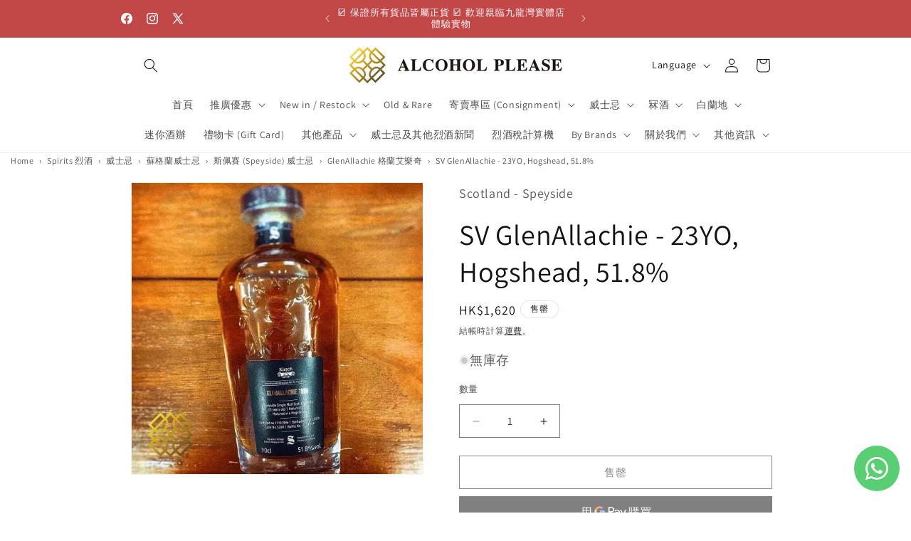

--- FILE ---
content_type: text/html; charset=utf-8
request_url: https://alcoholpleasehk.com/products/sv-glenallachie-23yo-hogshead-whisky
body_size: 46420
content:
<!doctype html>
<html class="js" lang="zh-TW">
  <head>
    <meta name="naver-site-verification" content="396758c56510cadaaed429697782342a54b42465" />
    <meta charset="utf-8">
    <meta http-equiv="X-UA-Compatible" content="IE=edge">
    <meta name="viewport" content="width=device-width,initial-scale=1">
    <meta name="theme-color" content="">
    <link rel="canonical" href="https://alcoholpleasehk.com/products/sv-glenallachie-23yo-hogshead-whisky"><link rel="icon" type="image/png" href="//alcoholpleasehk.com/cdn/shop/files/alcohol-please-hong-kong-whisky-logo.jpg?crop=center&height=32&v=1746504357&width=32"><link rel="preconnect" href="https://fonts.shopifycdn.com" crossorigin>
      <link rel="preconnect" href="https://cdnwidget.judge.me" crossorigin>
      <link rel="preconnect" href="https://googlereviews.carthike.com" crossorigin>
      <link rel="preconnect" href="https://www.merchant-center-analytics.goog" crossorigin><title>
      SV Glenallachie - 23YO, Hogshead, 51.8%- Glenallachie whisky
 &ndash; Alcohol Please</title>

    
      <meta name="description" content="SV Glenallachie - 23YO, Hogshead, 51.8% Type : Single malt whisky 威士忌 Vintage: 1996 Bottled : 2020 Cask Type : Hogshead Cask number : 5268 Content : 700ml">
    

    

<meta property="og:site_name" content="Alcohol Please">
<meta property="og:url" content="https://alcoholpleasehk.com/products/sv-glenallachie-23yo-hogshead-whisky">
<meta property="og:title" content="SV Glenallachie - 23YO, Hogshead, 51.8%- Glenallachie whisky">
<meta property="og:type" content="product">
<meta property="og:description" content="SV Glenallachie - 23YO, Hogshead, 51.8% Type : Single malt whisky 威士忌 Vintage: 1996 Bottled : 2020 Cask Type : Hogshead Cask number : 5268 Content : 700ml"><meta property="og:image" content="http://alcoholpleasehk.com/cdn/shop/files/sv-glenallachie-23yo-hogshead-51-8percent-scotch-whisky-59393.jpg?v=1765403901">
  <meta property="og:image:secure_url" content="https://alcoholpleasehk.com/cdn/shop/files/sv-glenallachie-23yo-hogshead-51-8percent-scotch-whisky-59393.jpg?v=1765403901">
  <meta property="og:image:width" content="1200">
  <meta property="og:image:height" content="1200"><meta property="og:price:amount" content="1,620">
  <meta property="og:price:currency" content="HKD"><meta name="twitter:site" content="@https://x.com/alcoholpleasehk"><meta name="twitter:card" content="summary_large_image">
<meta name="twitter:title" content="SV Glenallachie - 23YO, Hogshead, 51.8%- Glenallachie whisky">
<meta name="twitter:description" content="SV Glenallachie - 23YO, Hogshead, 51.8% Type : Single malt whisky 威士忌 Vintage: 1996 Bottled : 2020 Cask Type : Hogshead Cask number : 5268 Content : 700ml">


    <script src="//alcoholpleasehk.com/cdn/shop/t/29/assets/constants.js?v=153189784724730713451765446074" defer="defer"></script>
    <script src="//alcoholpleasehk.com/cdn/shop/t/29/assets/pubsub.js?v=101333496964257213211765446203" defer="defer"></script>
    <script src="//alcoholpleasehk.com/cdn/shop/t/29/assets/global.js?v=95320209616023410521765446095" defer="defer"></script>
    <script src="//alcoholpleasehk.com/cdn/shop/t/29/assets/details-disclosure.js?v=41303341336680030131765446084" defer="defer"></script>
    <script src="//alcoholpleasehk.com/cdn/shop/t/29/assets/details-modal.js?v=128611343205648876021765446089" defer="defer"></script>
    <script src="//alcoholpleasehk.com/cdn/shop/t/29/assets/search-form.js?v=39816820021643430931765446229" defer="defer"></script><script>window.performance && window.performance.mark && window.performance.mark('shopify.content_for_header.start');</script><meta name="google-site-verification" content="BuVgGXEV1qS5r2wv6NMTKsZkalSTLpq2yakmkURfCa8">
<meta name="google-site-verification" content="p_sMfJHE9k5uXWLNX_c0Z4bgEwmnW74TCcLffRn5pTI">
<meta id="shopify-digital-wallet" name="shopify-digital-wallet" content="/59299758260/digital_wallets/dialog">
<meta name="shopify-checkout-api-token" content="c4397163bce5ab4754ee355d9e82b708">
<link rel="alternate" hreflang="x-default" href="https://alcoholpleasehk.com/products/sv-glenallachie-23yo-hogshead-whisky">
<link rel="alternate" hreflang="zh-Hant" href="https://alcoholpleasehk.com/products/sv-glenallachie-23yo-hogshead-whisky">
<link rel="alternate" hreflang="en" href="https://alcoholpleasehk.com/en/products/sv-glenallachie-23yo-hogshead-whisky">
<link rel="alternate" hreflang="ko" href="https://alcoholpleasehk.com/ko/products/sv-glenallachie-23yo-hogshead-whisky">
<link rel="alternate" hreflang="zh-Hant-HK" href="https://alcoholpleasehk.com/products/sv-glenallachie-23yo-hogshead-whisky">
<link rel="alternate" type="application/json+oembed" href="https://alcoholpleasehk.com/products/sv-glenallachie-23yo-hogshead-whisky.oembed">
<script async="async" src="/checkouts/internal/preloads.js?locale=zh-HK"></script>
<script id="apple-pay-shop-capabilities" type="application/json">{"shopId":59299758260,"countryCode":"HK","currencyCode":"HKD","merchantCapabilities":["supports3DS"],"merchantId":"gid:\/\/shopify\/Shop\/59299758260","merchantName":"Alcohol Please","requiredBillingContactFields":["postalAddress","email","phone"],"requiredShippingContactFields":["postalAddress","email","phone"],"shippingType":"shipping","supportedNetworks":["visa","masterCard"],"total":{"type":"pending","label":"Alcohol Please","amount":"1.00"},"shopifyPaymentsEnabled":true,"supportsSubscriptions":true}</script>
<script id="shopify-features" type="application/json">{"accessToken":"c4397163bce5ab4754ee355d9e82b708","betas":["rich-media-storefront-analytics"],"domain":"alcoholpleasehk.com","predictiveSearch":false,"shopId":59299758260,"locale":"zh-tw"}</script>
<script>var Shopify = Shopify || {};
Shopify.shop = "alcoholplease.myshopify.com";
Shopify.locale = "zh-TW";
Shopify.currency = {"active":"HKD","rate":"1.0"};
Shopify.country = "HK";
Shopify.theme = {"name":"Dawn 15.4.0","id":179727925550,"schema_name":"Dawn","schema_version":"15.4.0","theme_store_id":887,"role":"main"};
Shopify.theme.handle = "null";
Shopify.theme.style = {"id":null,"handle":null};
Shopify.cdnHost = "alcoholpleasehk.com/cdn";
Shopify.routes = Shopify.routes || {};
Shopify.routes.root = "/";</script>
<script type="module">!function(o){(o.Shopify=o.Shopify||{}).modules=!0}(window);</script>
<script>!function(o){function n(){var o=[];function n(){o.push(Array.prototype.slice.apply(arguments))}return n.q=o,n}var t=o.Shopify=o.Shopify||{};t.loadFeatures=n(),t.autoloadFeatures=n()}(window);</script>
<script id="shop-js-analytics" type="application/json">{"pageType":"product"}</script>
<script defer="defer" async type="module" src="//alcoholpleasehk.com/cdn/shopifycloud/shop-js/modules/v2/client.init-shop-cart-sync_BmDzIf2i.zh-TW.esm.js"></script>
<script defer="defer" async type="module" src="//alcoholpleasehk.com/cdn/shopifycloud/shop-js/modules/v2/chunk.common_D58CaYJb.esm.js"></script>
<script type="module">
  await import("//alcoholpleasehk.com/cdn/shopifycloud/shop-js/modules/v2/client.init-shop-cart-sync_BmDzIf2i.zh-TW.esm.js");
await import("//alcoholpleasehk.com/cdn/shopifycloud/shop-js/modules/v2/chunk.common_D58CaYJb.esm.js");

  window.Shopify.SignInWithShop?.initShopCartSync?.({"fedCMEnabled":true,"windoidEnabled":true});

</script>
<script>(function() {
  var isLoaded = false;
  function asyncLoad() {
    if (isLoaded) return;
    isLoaded = true;
    var urls = ["https:\/\/pickup-location-app.shipany.io\/shopify\/344dfd3e-3269-453b-8ad0-5800da50871e-Delivery-Options\/Shopify-App-Delivery-Options.js?shop=alcoholplease.myshopify.com",""];
    for (var i = 0; i < urls.length; i++) {
      var s = document.createElement('script');
      s.type = 'text/javascript';
      s.async = true;
      s.src = urls[i];
      var x = document.getElementsByTagName('script')[0];
      x.parentNode.insertBefore(s, x);
    }
  };
  if(window.attachEvent) {
    window.attachEvent('onload', asyncLoad);
  } else {
    window.addEventListener('load', asyncLoad, false);
  }
})();</script>
<script id="__st">var __st={"a":59299758260,"offset":28800,"reqid":"408a0932-2265-4406-a26a-e15574a6251a-1768467161","pageurl":"alcoholpleasehk.com\/products\/sv-glenallachie-23yo-hogshead-whisky","u":"ec835346ec96","p":"product","rtyp":"product","rid":7289990971572};</script>
<script>window.ShopifyPaypalV4VisibilityTracking = true;</script>
<script id="captcha-bootstrap">!function(){'use strict';const t='contact',e='account',n='new_comment',o=[[t,t],['blogs',n],['comments',n],[t,'customer']],c=[[e,'customer_login'],[e,'guest_login'],[e,'recover_customer_password'],[e,'create_customer']],r=t=>t.map((([t,e])=>`form[action*='/${t}']:not([data-nocaptcha='true']) input[name='form_type'][value='${e}']`)).join(','),a=t=>()=>t?[...document.querySelectorAll(t)].map((t=>t.form)):[];function s(){const t=[...o],e=r(t);return a(e)}const i='password',u='form_key',d=['recaptcha-v3-token','g-recaptcha-response','h-captcha-response',i],f=()=>{try{return window.sessionStorage}catch{return}},m='__shopify_v',_=t=>t.elements[u];function p(t,e,n=!1){try{const o=window.sessionStorage,c=JSON.parse(o.getItem(e)),{data:r}=function(t){const{data:e,action:n}=t;return t[m]||n?{data:e,action:n}:{data:t,action:n}}(c);for(const[e,n]of Object.entries(r))t.elements[e]&&(t.elements[e].value=n);n&&o.removeItem(e)}catch(o){console.error('form repopulation failed',{error:o})}}const l='form_type',E='cptcha';function T(t){t.dataset[E]=!0}const w=window,h=w.document,L='Shopify',v='ce_forms',y='captcha';let A=!1;((t,e)=>{const n=(g='f06e6c50-85a8-45c8-87d0-21a2b65856fe',I='https://cdn.shopify.com/shopifycloud/storefront-forms-hcaptcha/ce_storefront_forms_captcha_hcaptcha.v1.5.2.iife.js',D={infoText:'已受到 hCaptcha 保護',privacyText:'隱私',termsText:'條款'},(t,e,n)=>{const o=w[L][v],c=o.bindForm;if(c)return c(t,g,e,D).then(n);var r;o.q.push([[t,g,e,D],n]),r=I,A||(h.body.append(Object.assign(h.createElement('script'),{id:'captcha-provider',async:!0,src:r})),A=!0)});var g,I,D;w[L]=w[L]||{},w[L][v]=w[L][v]||{},w[L][v].q=[],w[L][y]=w[L][y]||{},w[L][y].protect=function(t,e){n(t,void 0,e),T(t)},Object.freeze(w[L][y]),function(t,e,n,w,h,L){const[v,y,A,g]=function(t,e,n){const i=e?o:[],u=t?c:[],d=[...i,...u],f=r(d),m=r(i),_=r(d.filter((([t,e])=>n.includes(e))));return[a(f),a(m),a(_),s()]}(w,h,L),I=t=>{const e=t.target;return e instanceof HTMLFormElement?e:e&&e.form},D=t=>v().includes(t);t.addEventListener('submit',(t=>{const e=I(t);if(!e)return;const n=D(e)&&!e.dataset.hcaptchaBound&&!e.dataset.recaptchaBound,o=_(e),c=g().includes(e)&&(!o||!o.value);(n||c)&&t.preventDefault(),c&&!n&&(function(t){try{if(!f())return;!function(t){const e=f();if(!e)return;const n=_(t);if(!n)return;const o=n.value;o&&e.removeItem(o)}(t);const e=Array.from(Array(32),(()=>Math.random().toString(36)[2])).join('');!function(t,e){_(t)||t.append(Object.assign(document.createElement('input'),{type:'hidden',name:u})),t.elements[u].value=e}(t,e),function(t,e){const n=f();if(!n)return;const o=[...t.querySelectorAll(`input[type='${i}']`)].map((({name:t})=>t)),c=[...d,...o],r={};for(const[a,s]of new FormData(t).entries())c.includes(a)||(r[a]=s);n.setItem(e,JSON.stringify({[m]:1,action:t.action,data:r}))}(t,e)}catch(e){console.error('failed to persist form',e)}}(e),e.submit())}));const S=(t,e)=>{t&&!t.dataset[E]&&(n(t,e.some((e=>e===t))),T(t))};for(const o of['focusin','change'])t.addEventListener(o,(t=>{const e=I(t);D(e)&&S(e,y())}));const B=e.get('form_key'),M=e.get(l),P=B&&M;t.addEventListener('DOMContentLoaded',(()=>{const t=y();if(P)for(const e of t)e.elements[l].value===M&&p(e,B);[...new Set([...A(),...v().filter((t=>'true'===t.dataset.shopifyCaptcha))])].forEach((e=>S(e,t)))}))}(h,new URLSearchParams(w.location.search),n,t,e,['guest_login'])})(!0,!0)}();</script>
<script integrity="sha256-4kQ18oKyAcykRKYeNunJcIwy7WH5gtpwJnB7kiuLZ1E=" data-source-attribution="shopify.loadfeatures" defer="defer" src="//alcoholpleasehk.com/cdn/shopifycloud/storefront/assets/storefront/load_feature-a0a9edcb.js" crossorigin="anonymous"></script>
<script data-source-attribution="shopify.dynamic_checkout.dynamic.init">var Shopify=Shopify||{};Shopify.PaymentButton=Shopify.PaymentButton||{isStorefrontPortableWallets:!0,init:function(){window.Shopify.PaymentButton.init=function(){};var t=document.createElement("script");t.src="https://alcoholpleasehk.com/cdn/shopifycloud/portable-wallets/latest/portable-wallets.zh-tw.js",t.type="module",document.head.appendChild(t)}};
</script>
<script data-source-attribution="shopify.dynamic_checkout.buyer_consent">
  function portableWalletsHideBuyerConsent(e){var t=document.getElementById("shopify-buyer-consent"),n=document.getElementById("shopify-subscription-policy-button");t&&n&&(t.classList.add("hidden"),t.setAttribute("aria-hidden","true"),n.removeEventListener("click",e))}function portableWalletsShowBuyerConsent(e){var t=document.getElementById("shopify-buyer-consent"),n=document.getElementById("shopify-subscription-policy-button");t&&n&&(t.classList.remove("hidden"),t.removeAttribute("aria-hidden"),n.addEventListener("click",e))}window.Shopify?.PaymentButton&&(window.Shopify.PaymentButton.hideBuyerConsent=portableWalletsHideBuyerConsent,window.Shopify.PaymentButton.showBuyerConsent=portableWalletsShowBuyerConsent);
</script>
<script>
  function portableWalletsCleanup(e){e&&e.src&&console.error("Failed to load portable wallets script "+e.src);var t=document.querySelectorAll("shopify-accelerated-checkout .shopify-payment-button__skeleton, shopify-accelerated-checkout-cart .wallet-cart-button__skeleton"),e=document.getElementById("shopify-buyer-consent");for(let e=0;e<t.length;e++)t[e].remove();e&&e.remove()}function portableWalletsNotLoadedAsModule(e){e instanceof ErrorEvent&&"string"==typeof e.message&&e.message.includes("import.meta")&&"string"==typeof e.filename&&e.filename.includes("portable-wallets")&&(window.removeEventListener("error",portableWalletsNotLoadedAsModule),window.Shopify.PaymentButton.failedToLoad=e,"loading"===document.readyState?document.addEventListener("DOMContentLoaded",window.Shopify.PaymentButton.init):window.Shopify.PaymentButton.init())}window.addEventListener("error",portableWalletsNotLoadedAsModule);
</script>

<script type="module" src="https://alcoholpleasehk.com/cdn/shopifycloud/portable-wallets/latest/portable-wallets.zh-tw.js" onError="portableWalletsCleanup(this)" crossorigin="anonymous"></script>
<script nomodule>
  document.addEventListener("DOMContentLoaded", portableWalletsCleanup);
</script>

<link id="shopify-accelerated-checkout-styles" rel="stylesheet" media="screen" href="https://alcoholpleasehk.com/cdn/shopifycloud/portable-wallets/latest/accelerated-checkout-backwards-compat.css" crossorigin="anonymous">
<style id="shopify-accelerated-checkout-cart">
        #shopify-buyer-consent {
  margin-top: 1em;
  display: inline-block;
  width: 100%;
}

#shopify-buyer-consent.hidden {
  display: none;
}

#shopify-subscription-policy-button {
  background: none;
  border: none;
  padding: 0;
  text-decoration: underline;
  font-size: inherit;
  cursor: pointer;
}

#shopify-subscription-policy-button::before {
  box-shadow: none;
}

      </style>
<script id="sections-script" data-sections="header" defer="defer" src="//alcoholpleasehk.com/cdn/shop/t/29/compiled_assets/scripts.js?58112"></script>
<script>window.performance && window.performance.mark && window.performance.mark('shopify.content_for_header.end');</script>

    <style data-shopify>
      @font-face {
  font-family: Assistant;
  font-weight: 400;
  font-style: normal;
  font-display: swap;
  src: url("//alcoholpleasehk.com/cdn/fonts/assistant/assistant_n4.9120912a469cad1cc292572851508ca49d12e768.woff2") format("woff2"),
       url("//alcoholpleasehk.com/cdn/fonts/assistant/assistant_n4.6e9875ce64e0fefcd3f4446b7ec9036b3ddd2985.woff") format("woff");
}

      @font-face {
  font-family: Assistant;
  font-weight: 700;
  font-style: normal;
  font-display: swap;
  src: url("//alcoholpleasehk.com/cdn/fonts/assistant/assistant_n7.bf44452348ec8b8efa3aa3068825305886b1c83c.woff2") format("woff2"),
       url("//alcoholpleasehk.com/cdn/fonts/assistant/assistant_n7.0c887fee83f6b3bda822f1150b912c72da0f7b64.woff") format("woff");
}

      
      
      @font-face {
  font-family: Assistant;
  font-weight: 400;
  font-style: normal;
  font-display: swap;
  src: url("//alcoholpleasehk.com/cdn/fonts/assistant/assistant_n4.9120912a469cad1cc292572851508ca49d12e768.woff2") format("woff2"),
       url("//alcoholpleasehk.com/cdn/fonts/assistant/assistant_n4.6e9875ce64e0fefcd3f4446b7ec9036b3ddd2985.woff") format("woff");
}


      
        :root,
        .color-background-1 {
          --color-background: 255,255,255;
        
          --gradient-background: #ffffff;
        

        

        --color-foreground: 18,18,18;
        --color-background-contrast: 191,191,191;
        --color-shadow: 18,18,18;
        --color-button: 18,18,18;
        --color-button-text: 255,255,255;
        --color-secondary-button: 255,255,255;
        --color-secondary-button-text: 18,18,18;
        --color-link: 18,18,18;
        --color-badge-foreground: 18,18,18;
        --color-badge-background: 255,255,255;
        --color-badge-border: 18,18,18;
        --payment-terms-background-color: rgb(255 255 255);
      }
      
        
        .color-background-2 {
          --color-background: 243,243,243;
        
          --gradient-background: #f3f3f3;
        

        

        --color-foreground: 18,18,18;
        --color-background-contrast: 179,179,179;
        --color-shadow: 18,18,18;
        --color-button: 18,18,18;
        --color-button-text: 243,243,243;
        --color-secondary-button: 243,243,243;
        --color-secondary-button-text: 18,18,18;
        --color-link: 18,18,18;
        --color-badge-foreground: 18,18,18;
        --color-badge-background: 243,243,243;
        --color-badge-border: 18,18,18;
        --payment-terms-background-color: rgb(243 243 243);
      }
      
        
        .color-inverse {
          --color-background: 18,18,18;
        
          --gradient-background: #121212;
        

        

        --color-foreground: 255,255,255;
        --color-background-contrast: 146,146,146;
        --color-shadow: 18,18,18;
        --color-button: 255,255,255;
        --color-button-text: 18,18,18;
        --color-secondary-button: 18,18,18;
        --color-secondary-button-text: 255,255,255;
        --color-link: 255,255,255;
        --color-badge-foreground: 255,255,255;
        --color-badge-background: 18,18,18;
        --color-badge-border: 255,255,255;
        --payment-terms-background-color: rgb(18 18 18);
      }
      
        
        .color-accent-1 {
          --color-background: 108,108,108;
        
          --gradient-background: #6c6c6c;
        

        

        --color-foreground: 255,255,255;
        --color-background-contrast: 44,44,44;
        --color-shadow: 18,18,18;
        --color-button: 255,255,255;
        --color-button-text: 18,18,18;
        --color-secondary-button: 108,108,108;
        --color-secondary-button-text: 255,255,255;
        --color-link: 255,255,255;
        --color-badge-foreground: 255,255,255;
        --color-badge-background: 108,108,108;
        --color-badge-border: 255,255,255;
        --payment-terms-background-color: rgb(108 108 108);
      }
      
        
        .color-accent-2 {
          --color-background: 194,72,72;
        
          --gradient-background: #c24848;
        

        

        --color-foreground: 255,255,255;
        --color-background-contrast: 104,35,35;
        --color-shadow: 18,18,18;
        --color-button: 255,255,255;
        --color-button-text: 194,29,29;
        --color-secondary-button: 194,72,72;
        --color-secondary-button-text: 255,255,255;
        --color-link: 255,255,255;
        --color-badge-foreground: 255,255,255;
        --color-badge-background: 194,72,72;
        --color-badge-border: 255,255,255;
        --payment-terms-background-color: rgb(194 72 72);
      }
      

      body, .color-background-1, .color-background-2, .color-inverse, .color-accent-1, .color-accent-2 {
        color: rgba(var(--color-foreground), 0.75);
        background-color: rgb(var(--color-background));
      }

      :root {
        --font-body-family: Assistant, sans-serif;
        --font-body-style: normal;
        --font-body-weight: 400;
        --font-body-weight-bold: 700;

        --font-heading-family: Assistant, sans-serif;
        --font-heading-style: normal;
        --font-heading-weight: 400;

        --font-body-scale: 1.0;
        --font-heading-scale: 1.0;

        --media-padding: px;
        --media-border-opacity: 0.05;
        --media-border-width: 1px;
        --media-radius: 0px;
        --media-shadow-opacity: 0.0;
        --media-shadow-horizontal-offset: 0px;
        --media-shadow-vertical-offset: 0px;
        --media-shadow-blur-radius: 5px;
        --media-shadow-visible: 0;

        --page-width: 100rem;
        --page-width-margin: 0rem;

        --product-card-image-padding: 0.0rem;
        --product-card-corner-radius: 0.6rem;
        --product-card-text-alignment: left;
        --product-card-border-width: 0.0rem;
        --product-card-border-opacity: 0.0;
        --product-card-shadow-opacity: 0.35;
        --product-card-shadow-visible: 1;
        --product-card-shadow-horizontal-offset: 0.0rem;
        --product-card-shadow-vertical-offset: 0.4rem;
        --product-card-shadow-blur-radius: 0.5rem;

        --collection-card-image-padding: 0.0rem;
        --collection-card-corner-radius: 0.0rem;
        --collection-card-text-alignment: center;
        --collection-card-border-width: 0.0rem;
        --collection-card-border-opacity: 0.1;
        --collection-card-shadow-opacity: 0.0;
        --collection-card-shadow-visible: 0;
        --collection-card-shadow-horizontal-offset: 0.0rem;
        --collection-card-shadow-vertical-offset: 0.4rem;
        --collection-card-shadow-blur-radius: 0.5rem;

        --blog-card-image-padding: 0.0rem;
        --blog-card-corner-radius: 0.0rem;
        --blog-card-text-alignment: left;
        --blog-card-border-width: 0.0rem;
        --blog-card-border-opacity: 0.1;
        --blog-card-shadow-opacity: 0.0;
        --blog-card-shadow-visible: 0;
        --blog-card-shadow-horizontal-offset: 0.0rem;
        --blog-card-shadow-vertical-offset: 0.4rem;
        --blog-card-shadow-blur-radius: 0.5rem;

        --badge-corner-radius: 4.0rem;

        --popup-border-width: 1px;
        --popup-border-opacity: 0.1;
        --popup-corner-radius: 0px;
        --popup-shadow-opacity: 0.3;
        --popup-shadow-horizontal-offset: 0px;
        --popup-shadow-vertical-offset: 8px;
        --popup-shadow-blur-radius: 15px;

        --drawer-border-width: 5px;
        --drawer-border-opacity: 0.1;
        --drawer-shadow-opacity: 0.0;
        --drawer-shadow-horizontal-offset: 0px;
        --drawer-shadow-vertical-offset: 4px;
        --drawer-shadow-blur-radius: 5px;

        --spacing-sections-desktop: 4px;
        --spacing-sections-mobile: 4px;

        --grid-desktop-vertical-spacing: 12px;
        --grid-desktop-horizontal-spacing: 12px;
        --grid-mobile-vertical-spacing: 6px;
        --grid-mobile-horizontal-spacing: 6px;

        --text-boxes-border-opacity: 0.1;
        --text-boxes-border-width: 0px;
        --text-boxes-radius: 0px;
        --text-boxes-shadow-opacity: 0.0;
        --text-boxes-shadow-visible: 0;
        --text-boxes-shadow-horizontal-offset: 0px;
        --text-boxes-shadow-vertical-offset: 4px;
        --text-boxes-shadow-blur-radius: 5px;

        --buttons-radius: 0px;
        --buttons-radius-outset: 0px;
        --buttons-border-width: 1px;
        --buttons-border-opacity: 1.0;
        --buttons-shadow-opacity: 0.0;
        --buttons-shadow-visible: 0;
        --buttons-shadow-horizontal-offset: 0px;
        --buttons-shadow-vertical-offset: 4px;
        --buttons-shadow-blur-radius: 5px;
        --buttons-border-offset: 0px;

        --inputs-radius: 0px;
        --inputs-border-width: 1px;
        --inputs-border-opacity: 0.55;
        --inputs-shadow-opacity: 0.0;
        --inputs-shadow-horizontal-offset: 0px;
        --inputs-margin-offset: 0px;
        --inputs-shadow-vertical-offset: -12px;
        --inputs-shadow-blur-radius: 5px;
        --inputs-radius-outset: 0px;

        --variant-pills-radius: 40px;
        --variant-pills-border-width: 1px;
        --variant-pills-border-opacity: 0.55;
        --variant-pills-shadow-opacity: 0.0;
        --variant-pills-shadow-horizontal-offset: 0px;
        --variant-pills-shadow-vertical-offset: 4px;
        --variant-pills-shadow-blur-radius: 5px;
      }

      *,
      *::before,
      *::after {
        box-sizing: inherit;
      }

      html {
        box-sizing: border-box;
        font-size: calc(var(--font-body-scale) * 62.5%);
        height: 100%;
      }

      body {
        display: grid;
        grid-template-rows: auto auto 1fr auto;
        grid-template-columns: 100%;
        min-height: 100%;
        margin: 0;
        font-size: 1.5rem;
        letter-spacing: 0.06rem;
        line-height: calc(1 + 0.8 / var(--font-body-scale));
        font-family: var(--font-body-family);
        font-style: var(--font-body-style);
        font-weight: var(--font-body-weight);
      }

      @media screen and (min-width: 750px) {
        body {
          font-size: 1.6rem;
        }
      }
    </style>

    <link href="//alcoholpleasehk.com/cdn/shop/t/29/assets/base.css?v=118763889244369665771765445957" rel="stylesheet" type="text/css" media="all" />
    <link rel="stylesheet" href="//alcoholpleasehk.com/cdn/shop/t/29/assets/component-cart-items.css?v=13033300910818915211753806563" media="print" onload="this.media='all'"><link href="//alcoholpleasehk.com/cdn/shop/t/29/assets/component-cart-drawer.css?v=39223250576183958541753806561" rel="stylesheet" type="text/css" media="all" />
      <link href="//alcoholpleasehk.com/cdn/shop/t/29/assets/component-cart.css?v=164708765130180853531753806566" rel="stylesheet" type="text/css" media="all" />
      <link href="//alcoholpleasehk.com/cdn/shop/t/29/assets/component-totals.css?v=179795402795557112741765446068" rel="stylesheet" type="text/css" media="all" />
      <link href="//alcoholpleasehk.com/cdn/shop/t/29/assets/component-price.css?v=4665193989718341881765446030" rel="stylesheet" type="text/css" media="all" />
      <link href="//alcoholpleasehk.com/cdn/shop/t/29/assets/component-discounts.css?v=16005090338251771961765445975" rel="stylesheet" type="text/css" media="all" />

      <link rel="preload" as="font" href="//alcoholpleasehk.com/cdn/fonts/assistant/assistant_n4.9120912a469cad1cc292572851508ca49d12e768.woff2" type="font/woff2" crossorigin>
      

      <link rel="preload" as="font" href="//alcoholpleasehk.com/cdn/fonts/assistant/assistant_n4.9120912a469cad1cc292572851508ca49d12e768.woff2" type="font/woff2" crossorigin>
      
<link href="//alcoholpleasehk.com/cdn/shop/t/29/assets/component-localization-form.css?v=55158198409146246931765445998" rel="stylesheet" type="text/css" media="all" />
      <script src="//alcoholpleasehk.com/cdn/shop/t/29/assets/localization-form.js?v=57607784307569653841765446098" defer="defer"></script><link
        rel="stylesheet"
        href="//alcoholpleasehk.com/cdn/shop/t/29/assets/component-predictive-search.css?v=125563765146039606751765446024"
        media="print"
        onload="this.media='all'"
      ><script>
      if (Shopify.designMode) {
        document.documentElement.classList.add('shopify-design-mode');
      }
    </script>

    
  <!-- BEGIN app block: shopify://apps/instaindex/blocks/seo-tags/b4acb396-1232-4a24-bdc0-89d05041b7ff -->

<!-- BEGIN app snippet: speculation-rules --><!-- END app snippet -->

<!-- END app block --><!-- BEGIN app block: shopify://apps/tinyseo/blocks/product-json-ld-embed/0605268f-f7c4-4e95-b560-e43df7d59ae4 --><script type="application/ld+json" id="tinyimg-product-json-ld">{
  "@context": "https://schema.org/",
  "@type": "Product",
  "@id": "https://alcoholpleasehk.com/products/sv-glenallachie-23yo-hogshead-whisky",

  "category": "威士忌",
  

  
  
  

  

  "weight": {
  "@type": "QuantitativeValue",
  "value": "1.5",
  "unitCode": "KGM"
  },"offers" : [
  {
  "@type" : "Offer" ,
  "mpn": 41949982294196,

  "sku": "41949982294196",
  "priceCurrency" : "HKD" ,
  "price": "1620.0",
  "priceValidUntil": "2026-04-15",
  
  
  "availability" : "http://schema.org/OutOfStock",
  
  "itemCondition": "http://schema.org/NewCondition",
  

  "url" : "https://alcoholpleasehk.com/products/sv-glenallachie-23yo-hogshead-whisky?variant=41949982294196",
  

  
  
  "hasMerchantReturnPolicy": {
    "@type": "MerchantReturnPolicy",
    "returnPolicyCategory": "https://schema.org/MerchantReturnFiniteReturnWindow",
    
    "url" : "https://alcoholpleasehk.com/policies/refund-policy",
    
    
    
"applicableCountry": [
      
      "HK"
    ],
    
"returnMethod": [
      
      "https://schema.org/ReturnByMail",
      "https://schema.org/ReturnInStore",
      "https://schema.org/KeepProduct"
    ],
    
    "merchantReturnDays": "7",
    

    "returnFees": "https://schema.org/FreeReturn",
    
    
    "restockingFee": {
      "@type": "MonetaryAmount",
      "value": "0",
      "currency": "HKD"
    },
    
    "refundType": "https://schema.org/FullRefund"
  
  },
  
  
  
  "shippingDetails": [
    
    {
      "@type": "OfferShippingDetails",
      "shippingDestination": {
         "@type": "DefinedRegion",
         "addressCountry": "HK"
      },
      
      "shippingRate": {
        "@type": "MonetaryAmount",
        "minValue": 30,
        "maxValue": 30,
        "currency": "HKD"
      },
      
      "deliveryTime": {
        "@type": "ShippingDeliveryTime",
        "handlingTime": {
          "@type": "QuantitativeValue",
          "minValue": 0,
          "maxValue": 0,
          "unitCode": "DAY"
        },
        "transitTime": {
          "@type": "QuantitativeValue",
          "minValue": 0,
          "maxValue": 1,
          "unitCode": "DAY"
        }
      }
    }
    
    ,{
      "@type": "OfferShippingDetails",
        "shippingDestination": {
         "@type": "DefinedRegion",
         "addressCountry": "HK"
      },
      "shippingRate": {
        "@type": "MonetaryAmount",
        "value": "0.00",
        "currency": "HKD"
      },
      
      "eligibleTransactionVolume": {
        "@type": "PriceSpecification",
        "minPrice": 1000,
        "priceCurrency": "HKD"
      },
      
      "deliveryTime": {
        "@type": "ShippingDeliveryTime",
        "handlingTime": {
          "@type": "QuantitativeValue",
          "minValue": 0,
          "maxValue": 0,
          "unitCode": "DAY"
        },
        "transitTime": {
          "@type": "QuantitativeValue",
          "minValue": 0,
          "maxValue": 1,
          "unitCode": "DAY"
        }
      }
    }
    
    
  ],
  
  "seller" : {
  "@type" : "Organization",
  "name" : "Alcohol Please"
  }
  }
  ],
  "name": "SV GlenAllachie - 23YO, Hogshead, 51.8%","image": "https://alcoholpleasehk.com/cdn/shop/files/sv-glenallachie-23yo-hogshead-51-8percent-scotch-whisky-59393.jpg?v=1765403901",








  
  
  
  




  
  
  
  
  
  


  
  
  
  
"description": "Signatory Vintage Glenallachie SV Glenallachie - 23YO, Hogshead, 51.8% Type : Single malt whiskyVintage: 1996Bottled : 2020Cask Type : HogsheadCask number : 5268Age : 23YOStrength : 51.8% vol.Content : 700mlWhiskyBase: 87.83 pts (32 votes as of 2022.10.10 for reference)Cash\/ Payme\/ FPS價：$1,560 (下單後cash\/payme\/FPS比錢時直接比呢個價就ok)Credit Card價:$1,620 (下單時跟網站直接用信用卡比錢就ok)--------Online Tasting note for reference:Aroma:caramel and vanilla, many citrus fruits are at the start, slightly floral flower meadow.Taste:The influence of long aging is evident. Sweet vanilla, fruity pear, citrusFinish:Typical bourbon cask notes linger for a very long time until the end.",
  "manufacturer": "Glenallachie",
  "material": "",
  "url": "https://alcoholpleasehk.com/products/sv-glenallachie-23yo-hogshead-whisky",
    
  "additionalProperty":
  [
  
    
    
    ],
    
    "brand": {
      "@type": "Brand",
      "name": "Glenallachie"
    }
 }
</script>
<!-- END app block --><!-- BEGIN app block: shopify://apps/whatsapp-button/blocks/app-embed-block/96d80a63-e860-4262-a001-8b82ac4d00e6 --><script>
    (function() {
        function asyncLoad() {
            var url = 'https://whatsapp-button.eazeapps.io/api/buttonInstallation/scriptTag?shopId=17509&v=1758648562';
            var s = document.createElement('script');
            s.type = 'text/javascript';
            s.async = true;
            s.src = url;
            var x = document.getElementsByTagName('script')[0];
            x.parentNode.insertBefore(s, x);
        };
        if(window.attachEvent) {
            window.attachEvent('onload', asyncLoad);
        } else {
            window.addEventListener('load', asyncLoad, false);
        }
    })();
</script>

<!-- END app block --><!-- BEGIN app block: shopify://apps/judge-me-reviews/blocks/judgeme_core/61ccd3b1-a9f2-4160-9fe9-4fec8413e5d8 --><!-- Start of Judge.me Core -->






<link rel="dns-prefetch" href="https://cdnwidget.judge.me">
<link rel="dns-prefetch" href="https://cdn.judge.me">
<link rel="dns-prefetch" href="https://cdn1.judge.me">
<link rel="dns-prefetch" href="https://api.judge.me">

<script data-cfasync='false' class='jdgm-settings-script'>window.jdgmSettings={"pagination":5,"disable_web_reviews":false,"badge_no_review_text":"No reviews","badge_n_reviews_text":"{{ n }} review/reviews","hide_badge_preview_if_no_reviews":false,"badge_hide_text":false,"enforce_center_preview_badge":false,"widget_title":"Customer Reviews","widget_open_form_text":"Write a review","widget_close_form_text":"Cancel review","widget_refresh_page_text":"Refresh page","widget_summary_text":"Based on {{ number_of_reviews }} review/reviews","widget_no_review_text":"Be the first to write a review","widget_name_field_text":"Display name","widget_verified_name_field_text":"Verified Name (public)","widget_name_placeholder_text":"Display name","widget_required_field_error_text":"This field is required.","widget_email_field_text":"Email address","widget_verified_email_field_text":"Verified Email (private, can not be edited)","widget_email_placeholder_text":"Your email address","widget_email_field_error_text":"Please enter a valid email address.","widget_rating_field_text":"Rating","widget_review_title_field_text":"Review Title","widget_review_title_placeholder_text":"Give your review a title","widget_review_body_field_text":"Review content","widget_review_body_placeholder_text":"Start writing here...","widget_pictures_field_text":"Picture/Video (optional)","widget_submit_review_text":"Submit Review","widget_submit_verified_review_text":"Submit Verified Review","widget_submit_success_msg_with_auto_publish":"Thank you! Please refresh the page in a few moments to see your review. You can remove or edit your review by logging into \u003ca href='https://judge.me/login' target='_blank' rel='nofollow noopener'\u003eJudge.me\u003c/a\u003e","widget_submit_success_msg_no_auto_publish":"Thank you! Your review will be published as soon as it is approved by the shop admin. You can remove or edit your review by logging into \u003ca href='https://judge.me/login' target='_blank' rel='nofollow noopener'\u003eJudge.me\u003c/a\u003e","widget_show_default_reviews_out_of_total_text":"Showing {{ n_reviews_shown }} out of {{ n_reviews }} reviews.","widget_show_all_link_text":"Show all","widget_show_less_link_text":"Show less","widget_author_said_text":"{{ reviewer_name }} said:","widget_days_text":"{{ n }} days ago","widget_weeks_text":"{{ n }} week/weeks ago","widget_months_text":"{{ n }} month/months ago","widget_years_text":"{{ n }} year/years ago","widget_yesterday_text":"Yesterday","widget_today_text":"Today","widget_replied_text":"\u003e\u003e {{ shop_name }} replied:","widget_read_more_text":"Read more","widget_reviewer_name_as_initial":"","widget_rating_filter_color":"#fbcd0a","widget_rating_filter_see_all_text":"See all reviews","widget_sorting_most_recent_text":"Most Recent","widget_sorting_highest_rating_text":"Highest Rating","widget_sorting_lowest_rating_text":"Lowest Rating","widget_sorting_with_pictures_text":"Only Pictures","widget_sorting_most_helpful_text":"Most Helpful","widget_open_question_form_text":"Ask a question","widget_reviews_subtab_text":"Reviews","widget_questions_subtab_text":"Questions","widget_question_label_text":"Question","widget_answer_label_text":"Answer","widget_question_placeholder_text":"Write your question here","widget_submit_question_text":"Submit Question","widget_question_submit_success_text":"Thank you for your question! We will notify you once it gets answered.","verified_badge_text":"Verified","verified_badge_bg_color":"","verified_badge_text_color":"","verified_badge_placement":"left-of-reviewer-name","widget_review_max_height":"","widget_hide_border":false,"widget_social_share":false,"widget_thumb":false,"widget_review_location_show":false,"widget_location_format":"","all_reviews_include_out_of_store_products":true,"all_reviews_out_of_store_text":"(out of store)","all_reviews_pagination":100,"all_reviews_product_name_prefix_text":"about","enable_review_pictures":true,"enable_question_anwser":false,"widget_theme":"default","review_date_format":"dd/mm/yyyy","default_sort_method":"most-recent","widget_product_reviews_subtab_text":"Product Reviews","widget_shop_reviews_subtab_text":"Shop Reviews","widget_other_products_reviews_text":"Reviews for other products","widget_store_reviews_subtab_text":"Store reviews","widget_no_store_reviews_text":"This store hasn't received any reviews yet","widget_web_restriction_product_reviews_text":"This product hasn't received any reviews yet","widget_no_items_text":"No items found","widget_show_more_text":"Show more","widget_write_a_store_review_text":"Write a Store Review","widget_other_languages_heading":"Reviews in Other Languages","widget_translate_review_text":"Translate review to {{ language }}","widget_translating_review_text":"Translating...","widget_show_original_translation_text":"Show original ({{ language }})","widget_translate_review_failed_text":"Review couldn't be translated.","widget_translate_review_retry_text":"Retry","widget_translate_review_try_again_later_text":"Try again later","show_product_url_for_grouped_product":false,"widget_sorting_pictures_first_text":"Pictures First","show_pictures_on_all_rev_page_mobile":false,"show_pictures_on_all_rev_page_desktop":false,"floating_tab_hide_mobile_install_preference":false,"floating_tab_button_name":"★ Reviews","floating_tab_title":"Let customers speak for us","floating_tab_button_color":"","floating_tab_button_background_color":"","floating_tab_url":"","floating_tab_url_enabled":false,"floating_tab_tab_style":"text","all_reviews_text_badge_text":"Customers rate us {{ shop.metafields.judgeme.all_reviews_rating | round: 1 }}/5 based on {{ shop.metafields.judgeme.all_reviews_count }} reviews.","all_reviews_text_badge_text_branded_style":"{{ shop.metafields.judgeme.all_reviews_rating | round: 1 }} out of 5 stars based on {{ shop.metafields.judgeme.all_reviews_count }} reviews","is_all_reviews_text_badge_a_link":false,"show_stars_for_all_reviews_text_badge":false,"all_reviews_text_badge_url":"","all_reviews_text_style":"branded","all_reviews_text_color_style":"judgeme_brand_color","all_reviews_text_color":"#108474","all_reviews_text_show_jm_brand":true,"featured_carousel_show_header":true,"featured_carousel_title":"Let customers speak for us","testimonials_carousel_title":"Customers are saying","videos_carousel_title":"Real customer stories","cards_carousel_title":"Customers are saying","featured_carousel_count_text":"from {{ n }} reviews","featured_carousel_add_link_to_all_reviews_page":false,"featured_carousel_url":"","featured_carousel_show_images":true,"featured_carousel_autoslide_interval":20,"featured_carousel_arrows_on_the_sides":true,"featured_carousel_height":250,"featured_carousel_width":100,"featured_carousel_image_size":0,"featured_carousel_image_height":250,"featured_carousel_arrow_color":"#EA8A8A","verified_count_badge_style":"branded","verified_count_badge_orientation":"horizontal","verified_count_badge_color_style":"judgeme_brand_color","verified_count_badge_color":"#108474","is_verified_count_badge_a_link":false,"verified_count_badge_url":"","verified_count_badge_show_jm_brand":true,"widget_rating_preset_default":5,"widget_first_sub_tab":"product-reviews","widget_show_histogram":true,"widget_histogram_use_custom_color":false,"widget_pagination_use_custom_color":false,"widget_star_use_custom_color":false,"widget_verified_badge_use_custom_color":false,"widget_write_review_use_custom_color":false,"picture_reminder_submit_button":"Upload Pictures","enable_review_videos":false,"mute_video_by_default":false,"widget_sorting_videos_first_text":"Videos First","widget_review_pending_text":"Pending","featured_carousel_items_for_large_screen":4,"social_share_options_order":"Facebook,Twitter","remove_microdata_snippet":true,"disable_json_ld":false,"enable_json_ld_products":false,"preview_badge_show_question_text":false,"preview_badge_no_question_text":"No questions","preview_badge_n_question_text":"{{ number_of_questions }} question/questions","qa_badge_show_icon":false,"qa_badge_position":"same-row","remove_judgeme_branding":false,"widget_add_search_bar":false,"widget_search_bar_placeholder":"Search","widget_sorting_verified_only_text":"Verified only","featured_carousel_theme":"aligned","featured_carousel_show_rating":true,"featured_carousel_show_title":true,"featured_carousel_show_body":true,"featured_carousel_show_date":false,"featured_carousel_show_reviewer":false,"featured_carousel_show_product":false,"featured_carousel_header_background_color":"#108474","featured_carousel_header_text_color":"#ffffff","featured_carousel_name_product_separator":"reviewed","featured_carousel_full_star_background":"#108474","featured_carousel_empty_star_background":"#dadada","featured_carousel_vertical_theme_background":"#f9fafb","featured_carousel_verified_badge_enable":true,"featured_carousel_verified_badge_color":"#108474","featured_carousel_border_style":"round","featured_carousel_review_line_length_limit":3,"featured_carousel_more_reviews_button_text":"Read more reviews","featured_carousel_view_product_button_text":"View product","all_reviews_page_load_reviews_on":"scroll","all_reviews_page_load_more_text":"Load More Reviews","disable_fb_tab_reviews":false,"enable_ajax_cdn_cache":false,"widget_advanced_speed_features":5,"widget_public_name_text":"displayed publicly like","default_reviewer_name":"John Smith","default_reviewer_name_has_non_latin":true,"widget_reviewer_anonymous":"Anonymous","medals_widget_title":"Judge.me Review Medals","medals_widget_background_color":"#ffffff","medals_widget_position":"footer_all_pages","medals_widget_border_color":"#f9fafb","medals_widget_verified_text_position":"left","medals_widget_use_monochromatic_version":false,"medals_widget_elements_color":"#108474","show_reviewer_avatar":true,"widget_invalid_yt_video_url_error_text":"Not a YouTube video URL","widget_max_length_field_error_text":"Please enter no more than {0} characters.","widget_show_country_flag":false,"widget_show_collected_via_shop_app":true,"widget_verified_by_shop_badge_style":"light","widget_verified_by_shop_text":"Verified by Shop","widget_show_photo_gallery":false,"widget_load_with_code_splitting":true,"widget_ugc_install_preference":false,"widget_ugc_title":"Made by us, Shared by you","widget_ugc_subtitle":"Tag us to see your picture featured in our page","widget_ugc_arrows_color":"#ffffff","widget_ugc_primary_button_text":"Buy Now","widget_ugc_primary_button_background_color":"#108474","widget_ugc_primary_button_text_color":"#ffffff","widget_ugc_primary_button_border_width":"0","widget_ugc_primary_button_border_style":"none","widget_ugc_primary_button_border_color":"#108474","widget_ugc_primary_button_border_radius":"25","widget_ugc_secondary_button_text":"Load More","widget_ugc_secondary_button_background_color":"#ffffff","widget_ugc_secondary_button_text_color":"#108474","widget_ugc_secondary_button_border_width":"2","widget_ugc_secondary_button_border_style":"solid","widget_ugc_secondary_button_border_color":"#108474","widget_ugc_secondary_button_border_radius":"25","widget_ugc_reviews_button_text":"View Reviews","widget_ugc_reviews_button_background_color":"#ffffff","widget_ugc_reviews_button_text_color":"#108474","widget_ugc_reviews_button_border_width":"2","widget_ugc_reviews_button_border_style":"solid","widget_ugc_reviews_button_border_color":"#108474","widget_ugc_reviews_button_border_radius":"25","widget_ugc_reviews_button_link_to":"judgeme-reviews-page","widget_ugc_show_post_date":true,"widget_ugc_max_width":"800","widget_rating_metafield_value_type":true,"widget_primary_color":"#C24545","widget_enable_secondary_color":false,"widget_secondary_color":"#edf5f5","widget_summary_average_rating_text":"{{ average_rating }} out of 5","widget_media_grid_title":"Customer photos \u0026 videos","widget_media_grid_see_more_text":"See more","widget_round_style":false,"widget_show_product_medals":true,"widget_verified_by_judgeme_text":"Verified by Judge.me","widget_show_store_medals":true,"widget_verified_by_judgeme_text_in_store_medals":"Verified by Judge.me","widget_media_field_exceed_quantity_message":"Sorry, we can only accept {{ max_media }} for one review.","widget_media_field_exceed_limit_message":"{{ file_name }} is too large, please select a {{ media_type }} less than {{ size_limit }}MB.","widget_review_submitted_text":"Review Submitted!","widget_question_submitted_text":"Question Submitted!","widget_close_form_text_question":"Cancel","widget_write_your_answer_here_text":"Write your answer here","widget_enabled_branded_link":true,"widget_show_collected_by_judgeme":true,"widget_reviewer_name_color":"","widget_write_review_text_color":"","widget_write_review_bg_color":"","widget_collected_by_judgeme_text":"collected by Judge.me","widget_pagination_type":"standard","widget_load_more_text":"Load More","widget_load_more_color":"#108474","widget_full_review_text":"Full Review","widget_read_more_reviews_text":"Read More Reviews","widget_read_questions_text":"Read Questions","widget_questions_and_answers_text":"Questions \u0026 Answers","widget_verified_by_text":"Verified by","widget_verified_text":"Verified","widget_number_of_reviews_text":"{{ number_of_reviews }} reviews","widget_back_button_text":"Back","widget_next_button_text":"Next","widget_custom_forms_filter_button":"Filters","custom_forms_style":"horizontal","widget_show_review_information":false,"how_reviews_are_collected":"How reviews are collected?","widget_show_review_keywords":false,"widget_gdpr_statement":"How we use your data: We'll only contact you about the review you left, and only if necessary. By submitting your review, you agree to Judge.me's \u003ca href='https://judge.me/terms' target='_blank' rel='nofollow noopener'\u003eterms\u003c/a\u003e, \u003ca href='https://judge.me/privacy' target='_blank' rel='nofollow noopener'\u003eprivacy\u003c/a\u003e and \u003ca href='https://judge.me/content-policy' target='_blank' rel='nofollow noopener'\u003econtent\u003c/a\u003e policies.","widget_multilingual_sorting_enabled":false,"widget_translate_review_content_enabled":false,"widget_translate_review_content_method":"manual","popup_widget_review_selection":"automatically_with_pictures","popup_widget_round_border_style":true,"popup_widget_show_title":true,"popup_widget_show_body":true,"popup_widget_show_reviewer":false,"popup_widget_show_product":true,"popup_widget_show_pictures":true,"popup_widget_use_review_picture":true,"popup_widget_show_on_home_page":true,"popup_widget_show_on_product_page":true,"popup_widget_show_on_collection_page":true,"popup_widget_show_on_cart_page":true,"popup_widget_position":"bottom_left","popup_widget_first_review_delay":5,"popup_widget_duration":5,"popup_widget_interval":5,"popup_widget_review_count":5,"popup_widget_hide_on_mobile":true,"review_snippet_widget_round_border_style":true,"review_snippet_widget_card_color":"#FFFFFF","review_snippet_widget_slider_arrows_background_color":"#FFFFFF","review_snippet_widget_slider_arrows_color":"#000000","review_snippet_widget_star_color":"#108474","show_product_variant":false,"all_reviews_product_variant_label_text":"Variant: ","widget_show_verified_branding":true,"widget_ai_summary_title":"Customers say","widget_ai_summary_disclaimer":"AI-powered review summary based on recent customer reviews","widget_show_ai_summary":false,"widget_show_ai_summary_bg":false,"widget_show_review_title_input":true,"redirect_reviewers_invited_via_email":"external_form","request_store_review_after_product_review":false,"request_review_other_products_in_order":false,"review_form_color_scheme":"default","review_form_corner_style":"square","review_form_star_color":{},"review_form_text_color":"#333333","review_form_background_color":"#ffffff","review_form_field_background_color":"#fafafa","review_form_button_color":{},"review_form_button_text_color":"#ffffff","review_form_modal_overlay_color":"#000000","review_content_screen_title_text":"How would you rate this product?","review_content_introduction_text":"We would love it if you would share a bit about your experience.","store_review_form_title_text":"How would you rate this store?","store_review_form_introduction_text":"We would love it if you would share a bit about your experience.","show_review_guidance_text":true,"one_star_review_guidance_text":"Poor","five_star_review_guidance_text":"Great","customer_information_screen_title_text":"About you","customer_information_introduction_text":"Please tell us more about you.","custom_questions_screen_title_text":"Your experience in more detail","custom_questions_introduction_text":"Here are a few questions to help us understand more about your experience.","review_submitted_screen_title_text":"Thanks for your review!","review_submitted_screen_thank_you_text":"We are processing it and it will appear on the store soon.","review_submitted_screen_email_verification_text":"Please confirm your email by clicking the link we just sent you. This helps us keep reviews authentic.","review_submitted_request_store_review_text":"Would you like to share your experience of shopping with us?","review_submitted_review_other_products_text":"Would you like to review these products?","store_review_screen_title_text":"Would you like to share your experience of shopping with us?","store_review_introduction_text":"We value your feedback and use it to improve. Please share any thoughts or suggestions you have.","reviewer_media_screen_title_picture_text":"Share a picture","reviewer_media_introduction_picture_text":"Upload a photo to support your review.","reviewer_media_screen_title_video_text":"Share a video","reviewer_media_introduction_video_text":"Upload a video to support your review.","reviewer_media_screen_title_picture_or_video_text":"Share a picture or video","reviewer_media_introduction_picture_or_video_text":"Upload a photo or video to support your review.","reviewer_media_youtube_url_text":"Paste your Youtube URL here","advanced_settings_next_step_button_text":"Next","advanced_settings_close_review_button_text":"Close","modal_write_review_flow":false,"write_review_flow_required_text":"Required","write_review_flow_privacy_message_text":"We respect your privacy.","write_review_flow_anonymous_text":"Post review as anonymous","write_review_flow_visibility_text":"This won't be visible to other customers.","write_review_flow_multiple_selection_help_text":"Select as many as you like","write_review_flow_single_selection_help_text":"Select one option","write_review_flow_required_field_error_text":"This field is required","write_review_flow_invalid_email_error_text":"Please enter a valid email address","write_review_flow_max_length_error_text":"Max. {{ max_length }} characters.","write_review_flow_media_upload_text":"\u003cb\u003eClick to upload\u003c/b\u003e or drag and drop","write_review_flow_gdpr_statement":"We'll only contact you about your review if necessary. By submitting your review, you agree to our \u003ca href='https://judge.me/terms' target='_blank' rel='nofollow noopener'\u003eterms and conditions\u003c/a\u003e and \u003ca href='https://judge.me/privacy' target='_blank' rel='nofollow noopener'\u003eprivacy policy\u003c/a\u003e.","rating_only_reviews_enabled":false,"show_negative_reviews_help_screen":false,"new_review_flow_help_screen_rating_threshold":3,"negative_review_resolution_screen_title_text":"Tell us more","negative_review_resolution_text":"Your experience matters to us. If there were issues with your purchase, we're here to help. Feel free to reach out to us, we'd love the opportunity to make things right.","negative_review_resolution_button_text":"Contact us","negative_review_resolution_proceed_with_review_text":"Leave a review","negative_review_resolution_subject":"Issue with purchase from {{ shop_name }}.{{ order_name }}","preview_badge_collection_page_install_status":false,"widget_review_custom_css":"","preview_badge_custom_css":"","preview_badge_stars_count":"5-stars","featured_carousel_custom_css":"","floating_tab_custom_css":"","all_reviews_widget_custom_css":"","medals_widget_custom_css":"","verified_badge_custom_css":"","all_reviews_text_custom_css":"","transparency_badges_collected_via_store_invite":false,"transparency_badges_from_another_provider":false,"transparency_badges_collected_from_store_visitor":false,"transparency_badges_collected_by_verified_review_provider":false,"transparency_badges_earned_reward":false,"transparency_badges_collected_via_store_invite_text":"Review collected via store invitation","transparency_badges_from_another_provider_text":"Review collected from another provider","transparency_badges_collected_from_store_visitor_text":"Review collected from a store visitor","transparency_badges_written_in_google_text":"Review written in Google","transparency_badges_written_in_etsy_text":"Review written in Etsy","transparency_badges_written_in_shop_app_text":"Review written in Shop App","transparency_badges_earned_reward_text":"Review earned a reward for future purchase","product_review_widget_per_page":10,"widget_store_review_label_text":"Review about the store","checkout_comment_extension_title_on_product_page":"Customer Comments","checkout_comment_extension_num_latest_comment_show":5,"checkout_comment_extension_format":"name_and_timestamp","checkout_comment_customer_name":"last_initial","checkout_comment_comment_notification":true,"preview_badge_collection_page_install_preference":false,"preview_badge_home_page_install_preference":false,"preview_badge_product_page_install_preference":false,"review_widget_install_preference":"","review_carousel_install_preference":false,"floating_reviews_tab_install_preference":"none","verified_reviews_count_badge_install_preference":false,"all_reviews_text_install_preference":false,"review_widget_best_location":false,"judgeme_medals_install_preference":false,"review_widget_revamp_enabled":false,"review_widget_qna_enabled":false,"review_widget_header_theme":"minimal","review_widget_widget_title_enabled":true,"review_widget_header_text_size":"medium","review_widget_header_text_weight":"regular","review_widget_average_rating_style":"compact","review_widget_bar_chart_enabled":true,"review_widget_bar_chart_type":"numbers","review_widget_bar_chart_style":"standard","review_widget_expanded_media_gallery_enabled":false,"review_widget_reviews_section_theme":"standard","review_widget_image_style":"thumbnails","review_widget_review_image_ratio":"square","review_widget_stars_size":"medium","review_widget_verified_badge":"standard_text","review_widget_review_title_text_size":"medium","review_widget_review_text_size":"medium","review_widget_review_text_length":"medium","review_widget_number_of_columns_desktop":3,"review_widget_carousel_transition_speed":5,"review_widget_custom_questions_answers_display":"always","review_widget_button_text_color":"#FFFFFF","review_widget_text_color":"#000000","review_widget_lighter_text_color":"#7B7B7B","review_widget_corner_styling":"soft","review_widget_review_word_singular":"review","review_widget_review_word_plural":"reviews","review_widget_voting_label":"Helpful?","review_widget_shop_reply_label":"Reply from {{ shop_name }}:","review_widget_filters_title":"Filters","qna_widget_question_word_singular":"Question","qna_widget_question_word_plural":"Questions","qna_widget_answer_reply_label":"Answer from {{ answerer_name }}:","qna_content_screen_title_text":"Ask a question about this product","qna_widget_question_required_field_error_text":"Please enter your question.","qna_widget_flow_gdpr_statement":"We'll only contact you about your question if necessary. By submitting your question, you agree to our \u003ca href='https://judge.me/terms' target='_blank' rel='nofollow noopener'\u003eterms and conditions\u003c/a\u003e and \u003ca href='https://judge.me/privacy' target='_blank' rel='nofollow noopener'\u003eprivacy policy\u003c/a\u003e.","qna_widget_question_submitted_text":"Thanks for your question!","qna_widget_close_form_text_question":"Close","qna_widget_question_submit_success_text":"We’ll notify you by email when your question is answered.","all_reviews_widget_v2025_enabled":false,"all_reviews_widget_v2025_header_theme":"default","all_reviews_widget_v2025_widget_title_enabled":true,"all_reviews_widget_v2025_header_text_size":"medium","all_reviews_widget_v2025_header_text_weight":"regular","all_reviews_widget_v2025_average_rating_style":"compact","all_reviews_widget_v2025_bar_chart_enabled":true,"all_reviews_widget_v2025_bar_chart_type":"numbers","all_reviews_widget_v2025_bar_chart_style":"standard","all_reviews_widget_v2025_expanded_media_gallery_enabled":false,"all_reviews_widget_v2025_show_store_medals":true,"all_reviews_widget_v2025_show_photo_gallery":true,"all_reviews_widget_v2025_show_review_keywords":false,"all_reviews_widget_v2025_show_ai_summary":false,"all_reviews_widget_v2025_show_ai_summary_bg":false,"all_reviews_widget_v2025_add_search_bar":false,"all_reviews_widget_v2025_default_sort_method":"most-recent","all_reviews_widget_v2025_reviews_per_page":10,"all_reviews_widget_v2025_reviews_section_theme":"default","all_reviews_widget_v2025_image_style":"thumbnails","all_reviews_widget_v2025_review_image_ratio":"square","all_reviews_widget_v2025_stars_size":"medium","all_reviews_widget_v2025_verified_badge":"bold_badge","all_reviews_widget_v2025_review_title_text_size":"medium","all_reviews_widget_v2025_review_text_size":"medium","all_reviews_widget_v2025_review_text_length":"medium","all_reviews_widget_v2025_number_of_columns_desktop":3,"all_reviews_widget_v2025_carousel_transition_speed":5,"all_reviews_widget_v2025_custom_questions_answers_display":"always","all_reviews_widget_v2025_show_product_variant":false,"all_reviews_widget_v2025_show_reviewer_avatar":true,"all_reviews_widget_v2025_reviewer_name_as_initial":"","all_reviews_widget_v2025_review_location_show":false,"all_reviews_widget_v2025_location_format":"","all_reviews_widget_v2025_show_country_flag":false,"all_reviews_widget_v2025_verified_by_shop_badge_style":"light","all_reviews_widget_v2025_social_share":false,"all_reviews_widget_v2025_social_share_options_order":"Facebook,Twitter,LinkedIn,Pinterest","all_reviews_widget_v2025_pagination_type":"standard","all_reviews_widget_v2025_button_text_color":"#FFFFFF","all_reviews_widget_v2025_text_color":"#000000","all_reviews_widget_v2025_lighter_text_color":"#7B7B7B","all_reviews_widget_v2025_corner_styling":"soft","all_reviews_widget_v2025_title":"Customer reviews","all_reviews_widget_v2025_ai_summary_title":"Customers say about this store","all_reviews_widget_v2025_no_review_text":"Be the first to write a review","platform":"shopify","branding_url":"https://app.judge.me/reviews","branding_text":"Powered by Judge.me","locale":"en","reply_name":"Alcohol Please","widget_version":"3.0","footer":true,"autopublish":true,"review_dates":true,"enable_custom_form":false,"shop_locale":"en","enable_multi_locales_translations":true,"show_review_title_input":true,"review_verification_email_status":"always","can_be_branded":false,"reply_name_text":"Alcohol Please"};</script> <style class='jdgm-settings-style'>.jdgm-xx{left:0}:root{--jdgm-primary-color: #C24545;--jdgm-secondary-color: rgba(194,69,69,0.1);--jdgm-star-color: #C24545;--jdgm-write-review-text-color: white;--jdgm-write-review-bg-color: #C24545;--jdgm-paginate-color: #C24545;--jdgm-border-radius: 0;--jdgm-reviewer-name-color: #C24545}.jdgm-histogram__bar-content{background-color:#C24545}.jdgm-rev[data-verified-buyer=true] .jdgm-rev__icon.jdgm-rev__icon:after,.jdgm-rev__buyer-badge.jdgm-rev__buyer-badge{color:white;background-color:#C24545}.jdgm-review-widget--small .jdgm-gallery.jdgm-gallery .jdgm-gallery__thumbnail-link:nth-child(8) .jdgm-gallery__thumbnail-wrapper.jdgm-gallery__thumbnail-wrapper:before{content:"See more"}@media only screen and (min-width: 768px){.jdgm-gallery.jdgm-gallery .jdgm-gallery__thumbnail-link:nth-child(8) .jdgm-gallery__thumbnail-wrapper.jdgm-gallery__thumbnail-wrapper:before{content:"See more"}}.jdgm-author-all-initials{display:none !important}.jdgm-author-last-initial{display:none !important}.jdgm-rev-widg__title{visibility:hidden}.jdgm-rev-widg__summary-text{visibility:hidden}.jdgm-prev-badge__text{visibility:hidden}.jdgm-rev__prod-link-prefix:before{content:'about'}.jdgm-rev__variant-label:before{content:'Variant: '}.jdgm-rev__out-of-store-text:before{content:'(out of store)'}@media only screen and (min-width: 768px){.jdgm-rev__pics .jdgm-rev_all-rev-page-picture-separator,.jdgm-rev__pics .jdgm-rev__product-picture{display:none}}@media only screen and (max-width: 768px){.jdgm-rev__pics .jdgm-rev_all-rev-page-picture-separator,.jdgm-rev__pics .jdgm-rev__product-picture{display:none}}.jdgm-preview-badge[data-template="product"]{display:none !important}.jdgm-preview-badge[data-template="collection"]{display:none !important}.jdgm-preview-badge[data-template="index"]{display:none !important}.jdgm-review-widget[data-from-snippet="true"]{display:none !important}.jdgm-verified-count-badget[data-from-snippet="true"]{display:none !important}.jdgm-carousel-wrapper[data-from-snippet="true"]{display:none !important}.jdgm-all-reviews-text[data-from-snippet="true"]{display:none !important}.jdgm-medals-section[data-from-snippet="true"]{display:none !important}.jdgm-ugc-media-wrapper[data-from-snippet="true"]{display:none !important}.jdgm-rev__transparency-badge[data-badge-type="review_collected_via_store_invitation"]{display:none !important}.jdgm-rev__transparency-badge[data-badge-type="review_collected_from_another_provider"]{display:none !important}.jdgm-rev__transparency-badge[data-badge-type="review_collected_from_store_visitor"]{display:none !important}.jdgm-rev__transparency-badge[data-badge-type="review_written_in_etsy"]{display:none !important}.jdgm-rev__transparency-badge[data-badge-type="review_written_in_google_business"]{display:none !important}.jdgm-rev__transparency-badge[data-badge-type="review_written_in_shop_app"]{display:none !important}.jdgm-rev__transparency-badge[data-badge-type="review_earned_for_future_purchase"]{display:none !important}.jdgm-review-snippet-widget .jdgm-rev-snippet-widget__cards-container .jdgm-rev-snippet-card{border-radius:8px;background:#fff}.jdgm-review-snippet-widget .jdgm-rev-snippet-widget__cards-container .jdgm-rev-snippet-card__rev-rating .jdgm-star{color:#108474}.jdgm-review-snippet-widget .jdgm-rev-snippet-widget__prev-btn,.jdgm-review-snippet-widget .jdgm-rev-snippet-widget__next-btn{border-radius:50%;background:#fff}.jdgm-review-snippet-widget .jdgm-rev-snippet-widget__prev-btn>svg,.jdgm-review-snippet-widget .jdgm-rev-snippet-widget__next-btn>svg{fill:#000}.jdgm-full-rev-modal.rev-snippet-widget .jm-mfp-container .jm-mfp-content,.jdgm-full-rev-modal.rev-snippet-widget .jm-mfp-container .jdgm-full-rev__icon,.jdgm-full-rev-modal.rev-snippet-widget .jm-mfp-container .jdgm-full-rev__pic-img,.jdgm-full-rev-modal.rev-snippet-widget .jm-mfp-container .jdgm-full-rev__reply{border-radius:8px}.jdgm-full-rev-modal.rev-snippet-widget .jm-mfp-container .jdgm-full-rev[data-verified-buyer="true"] .jdgm-full-rev__icon::after{border-radius:8px}.jdgm-full-rev-modal.rev-snippet-widget .jm-mfp-container .jdgm-full-rev .jdgm-rev__buyer-badge{border-radius:calc( 8px / 2 )}.jdgm-full-rev-modal.rev-snippet-widget .jm-mfp-container .jdgm-full-rev .jdgm-full-rev__replier::before{content:'Alcohol Please'}.jdgm-full-rev-modal.rev-snippet-widget .jm-mfp-container .jdgm-full-rev .jdgm-full-rev__product-button{border-radius:calc( 8px * 6 )}
</style> <style class='jdgm-settings-style'></style>

  
  
  
  <style class='jdgm-miracle-styles'>
  @-webkit-keyframes jdgm-spin{0%{-webkit-transform:rotate(0deg);-ms-transform:rotate(0deg);transform:rotate(0deg)}100%{-webkit-transform:rotate(359deg);-ms-transform:rotate(359deg);transform:rotate(359deg)}}@keyframes jdgm-spin{0%{-webkit-transform:rotate(0deg);-ms-transform:rotate(0deg);transform:rotate(0deg)}100%{-webkit-transform:rotate(359deg);-ms-transform:rotate(359deg);transform:rotate(359deg)}}@font-face{font-family:'JudgemeStar';src:url("[data-uri]") format("woff");font-weight:normal;font-style:normal}.jdgm-star{font-family:'JudgemeStar';display:inline !important;text-decoration:none !important;padding:0 4px 0 0 !important;margin:0 !important;font-weight:bold;opacity:1;-webkit-font-smoothing:antialiased;-moz-osx-font-smoothing:grayscale}.jdgm-star:hover{opacity:1}.jdgm-star:last-of-type{padding:0 !important}.jdgm-star.jdgm--on:before{content:"\e000"}.jdgm-star.jdgm--off:before{content:"\e001"}.jdgm-star.jdgm--half:before{content:"\e002"}.jdgm-widget *{margin:0;line-height:1.4;-webkit-box-sizing:border-box;-moz-box-sizing:border-box;box-sizing:border-box;-webkit-overflow-scrolling:touch}.jdgm-hidden{display:none !important;visibility:hidden !important}.jdgm-temp-hidden{display:none}.jdgm-spinner{width:40px;height:40px;margin:auto;border-radius:50%;border-top:2px solid #eee;border-right:2px solid #eee;border-bottom:2px solid #eee;border-left:2px solid #ccc;-webkit-animation:jdgm-spin 0.8s infinite linear;animation:jdgm-spin 0.8s infinite linear}.jdgm-prev-badge{display:block !important}

</style>


  
  
   


<script data-cfasync='false' class='jdgm-script'>
!function(e){window.jdgm=window.jdgm||{},jdgm.CDN_HOST="https://cdnwidget.judge.me/",jdgm.CDN_HOST_ALT="https://cdn2.judge.me/cdn/widget_frontend/",jdgm.API_HOST="https://api.judge.me/",jdgm.CDN_BASE_URL="https://cdn.shopify.com/extensions/019bb841-f064-7488-b6fb-cd56536383e8/judgeme-extensions-293/assets/",
jdgm.docReady=function(d){(e.attachEvent?"complete"===e.readyState:"loading"!==e.readyState)?
setTimeout(d,0):e.addEventListener("DOMContentLoaded",d)},jdgm.loadCSS=function(d,t,o,a){
!o&&jdgm.loadCSS.requestedUrls.indexOf(d)>=0||(jdgm.loadCSS.requestedUrls.push(d),
(a=e.createElement("link")).rel="stylesheet",a.class="jdgm-stylesheet",a.media="nope!",
a.href=d,a.onload=function(){this.media="all",t&&setTimeout(t)},e.body.appendChild(a))},
jdgm.loadCSS.requestedUrls=[],jdgm.loadJS=function(e,d){var t=new XMLHttpRequest;
t.onreadystatechange=function(){4===t.readyState&&(Function(t.response)(),d&&d(t.response))},
t.open("GET",e),t.onerror=function(){if(e.indexOf(jdgm.CDN_HOST)===0&&jdgm.CDN_HOST_ALT!==jdgm.CDN_HOST){var f=e.replace(jdgm.CDN_HOST,jdgm.CDN_HOST_ALT);jdgm.loadJS(f,d)}},t.send()},jdgm.docReady((function(){(window.jdgmLoadCSS||e.querySelectorAll(
".jdgm-widget, .jdgm-all-reviews-page").length>0)&&(jdgmSettings.widget_load_with_code_splitting?
parseFloat(jdgmSettings.widget_version)>=3?jdgm.loadCSS(jdgm.CDN_HOST+"widget_v3/base.css"):
jdgm.loadCSS(jdgm.CDN_HOST+"widget/base.css"):jdgm.loadCSS(jdgm.CDN_HOST+"shopify_v2.css"),
jdgm.loadJS(jdgm.CDN_HOST+"loa"+"der.js"))}))}(document);
</script>
<noscript><link rel="stylesheet" type="text/css" media="all" href="https://cdnwidget.judge.me/shopify_v2.css"></noscript>

<!-- BEGIN app snippet: theme_fix_tags --><script>
  (function() {
    var jdgmThemeFixes = null;
    if (!jdgmThemeFixes) return;
    var thisThemeFix = jdgmThemeFixes[Shopify.theme.id];
    if (!thisThemeFix) return;

    if (thisThemeFix.html) {
      document.addEventListener("DOMContentLoaded", function() {
        var htmlDiv = document.createElement('div');
        htmlDiv.classList.add('jdgm-theme-fix-html');
        htmlDiv.innerHTML = thisThemeFix.html;
        document.body.append(htmlDiv);
      });
    };

    if (thisThemeFix.css) {
      var styleTag = document.createElement('style');
      styleTag.classList.add('jdgm-theme-fix-style');
      styleTag.innerHTML = thisThemeFix.css;
      document.head.append(styleTag);
    };

    if (thisThemeFix.js) {
      var scriptTag = document.createElement('script');
      scriptTag.classList.add('jdgm-theme-fix-script');
      scriptTag.innerHTML = thisThemeFix.js;
      document.head.append(scriptTag);
    };
  })();
</script>
<!-- END app snippet -->
<!-- End of Judge.me Core -->



<!-- END app block --><!-- BEGIN app block: shopify://apps/upload-lift/blocks/app-embed/3c98bdcb-7587-4ade-bfe4-7d8af00d05ca -->
<script src="https://assets.cloudlift.app/api/assets/upload.js?shop=alcoholplease.myshopify.com" defer="defer"></script>

<!-- END app block --><!-- BEGIN app block: shopify://apps/tnc-terms-checkbox/blocks/app-embed/2b45c8fb-5ee2-4392-8a72-b663da1d38ad -->
<script async src="https://app.tncapp.com/get_script/?shop_url=alcoholplease.myshopify.com"></script>


<!-- END app block --><script src="https://cdn.shopify.com/extensions/019bb841-f064-7488-b6fb-cd56536383e8/judgeme-extensions-293/assets/loader.js" type="text/javascript" defer="defer"></script>
<link href="https://monorail-edge.shopifysvc.com" rel="dns-prefetch">
<script>(function(){if ("sendBeacon" in navigator && "performance" in window) {try {var session_token_from_headers = performance.getEntriesByType('navigation')[0].serverTiming.find(x => x.name == '_s').description;} catch {var session_token_from_headers = undefined;}var session_cookie_matches = document.cookie.match(/_shopify_s=([^;]*)/);var session_token_from_cookie = session_cookie_matches && session_cookie_matches.length === 2 ? session_cookie_matches[1] : "";var session_token = session_token_from_headers || session_token_from_cookie || "";function handle_abandonment_event(e) {var entries = performance.getEntries().filter(function(entry) {return /monorail-edge.shopifysvc.com/.test(entry.name);});if (!window.abandonment_tracked && entries.length === 0) {window.abandonment_tracked = true;var currentMs = Date.now();var navigation_start = performance.timing.navigationStart;var payload = {shop_id: 59299758260,url: window.location.href,navigation_start,duration: currentMs - navigation_start,session_token,page_type: "product"};window.navigator.sendBeacon("https://monorail-edge.shopifysvc.com/v1/produce", JSON.stringify({schema_id: "online_store_buyer_site_abandonment/1.1",payload: payload,metadata: {event_created_at_ms: currentMs,event_sent_at_ms: currentMs}}));}}window.addEventListener('pagehide', handle_abandonment_event);}}());</script>
<script id="web-pixels-manager-setup">(function e(e,d,r,n,o){if(void 0===o&&(o={}),!Boolean(null===(a=null===(i=window.Shopify)||void 0===i?void 0:i.analytics)||void 0===a?void 0:a.replayQueue)){var i,a;window.Shopify=window.Shopify||{};var t=window.Shopify;t.analytics=t.analytics||{};var s=t.analytics;s.replayQueue=[],s.publish=function(e,d,r){return s.replayQueue.push([e,d,r]),!0};try{self.performance.mark("wpm:start")}catch(e){}var l=function(){var e={modern:/Edge?\/(1{2}[4-9]|1[2-9]\d|[2-9]\d{2}|\d{4,})\.\d+(\.\d+|)|Firefox\/(1{2}[4-9]|1[2-9]\d|[2-9]\d{2}|\d{4,})\.\d+(\.\d+|)|Chrom(ium|e)\/(9{2}|\d{3,})\.\d+(\.\d+|)|(Maci|X1{2}).+ Version\/(15\.\d+|(1[6-9]|[2-9]\d|\d{3,})\.\d+)([,.]\d+|)( \(\w+\)|)( Mobile\/\w+|) Safari\/|Chrome.+OPR\/(9{2}|\d{3,})\.\d+\.\d+|(CPU[ +]OS|iPhone[ +]OS|CPU[ +]iPhone|CPU IPhone OS|CPU iPad OS)[ +]+(15[._]\d+|(1[6-9]|[2-9]\d|\d{3,})[._]\d+)([._]\d+|)|Android:?[ /-](13[3-9]|1[4-9]\d|[2-9]\d{2}|\d{4,})(\.\d+|)(\.\d+|)|Android.+Firefox\/(13[5-9]|1[4-9]\d|[2-9]\d{2}|\d{4,})\.\d+(\.\d+|)|Android.+Chrom(ium|e)\/(13[3-9]|1[4-9]\d|[2-9]\d{2}|\d{4,})\.\d+(\.\d+|)|SamsungBrowser\/([2-9]\d|\d{3,})\.\d+/,legacy:/Edge?\/(1[6-9]|[2-9]\d|\d{3,})\.\d+(\.\d+|)|Firefox\/(5[4-9]|[6-9]\d|\d{3,})\.\d+(\.\d+|)|Chrom(ium|e)\/(5[1-9]|[6-9]\d|\d{3,})\.\d+(\.\d+|)([\d.]+$|.*Safari\/(?![\d.]+ Edge\/[\d.]+$))|(Maci|X1{2}).+ Version\/(10\.\d+|(1[1-9]|[2-9]\d|\d{3,})\.\d+)([,.]\d+|)( \(\w+\)|)( Mobile\/\w+|) Safari\/|Chrome.+OPR\/(3[89]|[4-9]\d|\d{3,})\.\d+\.\d+|(CPU[ +]OS|iPhone[ +]OS|CPU[ +]iPhone|CPU IPhone OS|CPU iPad OS)[ +]+(10[._]\d+|(1[1-9]|[2-9]\d|\d{3,})[._]\d+)([._]\d+|)|Android:?[ /-](13[3-9]|1[4-9]\d|[2-9]\d{2}|\d{4,})(\.\d+|)(\.\d+|)|Mobile Safari.+OPR\/([89]\d|\d{3,})\.\d+\.\d+|Android.+Firefox\/(13[5-9]|1[4-9]\d|[2-9]\d{2}|\d{4,})\.\d+(\.\d+|)|Android.+Chrom(ium|e)\/(13[3-9]|1[4-9]\d|[2-9]\d{2}|\d{4,})\.\d+(\.\d+|)|Android.+(UC? ?Browser|UCWEB|U3)[ /]?(15\.([5-9]|\d{2,})|(1[6-9]|[2-9]\d|\d{3,})\.\d+)\.\d+|SamsungBrowser\/(5\.\d+|([6-9]|\d{2,})\.\d+)|Android.+MQ{2}Browser\/(14(\.(9|\d{2,})|)|(1[5-9]|[2-9]\d|\d{3,})(\.\d+|))(\.\d+|)|K[Aa][Ii]OS\/(3\.\d+|([4-9]|\d{2,})\.\d+)(\.\d+|)/},d=e.modern,r=e.legacy,n=navigator.userAgent;return n.match(d)?"modern":n.match(r)?"legacy":"unknown"}(),u="modern"===l?"modern":"legacy",c=(null!=n?n:{modern:"",legacy:""})[u],f=function(e){return[e.baseUrl,"/wpm","/b",e.hashVersion,"modern"===e.buildTarget?"m":"l",".js"].join("")}({baseUrl:d,hashVersion:r,buildTarget:u}),m=function(e){var d=e.version,r=e.bundleTarget,n=e.surface,o=e.pageUrl,i=e.monorailEndpoint;return{emit:function(e){var a=e.status,t=e.errorMsg,s=(new Date).getTime(),l=JSON.stringify({metadata:{event_sent_at_ms:s},events:[{schema_id:"web_pixels_manager_load/3.1",payload:{version:d,bundle_target:r,page_url:o,status:a,surface:n,error_msg:t},metadata:{event_created_at_ms:s}}]});if(!i)return console&&console.warn&&console.warn("[Web Pixels Manager] No Monorail endpoint provided, skipping logging."),!1;try{return self.navigator.sendBeacon.bind(self.navigator)(i,l)}catch(e){}var u=new XMLHttpRequest;try{return u.open("POST",i,!0),u.setRequestHeader("Content-Type","text/plain"),u.send(l),!0}catch(e){return console&&console.warn&&console.warn("[Web Pixels Manager] Got an unhandled error while logging to Monorail."),!1}}}}({version:r,bundleTarget:l,surface:e.surface,pageUrl:self.location.href,monorailEndpoint:e.monorailEndpoint});try{o.browserTarget=l,function(e){var d=e.src,r=e.async,n=void 0===r||r,o=e.onload,i=e.onerror,a=e.sri,t=e.scriptDataAttributes,s=void 0===t?{}:t,l=document.createElement("script"),u=document.querySelector("head"),c=document.querySelector("body");if(l.async=n,l.src=d,a&&(l.integrity=a,l.crossOrigin="anonymous"),s)for(var f in s)if(Object.prototype.hasOwnProperty.call(s,f))try{l.dataset[f]=s[f]}catch(e){}if(o&&l.addEventListener("load",o),i&&l.addEventListener("error",i),u)u.appendChild(l);else{if(!c)throw new Error("Did not find a head or body element to append the script");c.appendChild(l)}}({src:f,async:!0,onload:function(){if(!function(){var e,d;return Boolean(null===(d=null===(e=window.Shopify)||void 0===e?void 0:e.analytics)||void 0===d?void 0:d.initialized)}()){var d=window.webPixelsManager.init(e)||void 0;if(d){var r=window.Shopify.analytics;r.replayQueue.forEach((function(e){var r=e[0],n=e[1],o=e[2];d.publishCustomEvent(r,n,o)})),r.replayQueue=[],r.publish=d.publishCustomEvent,r.visitor=d.visitor,r.initialized=!0}}},onerror:function(){return m.emit({status:"failed",errorMsg:"".concat(f," has failed to load")})},sri:function(e){var d=/^sha384-[A-Za-z0-9+/=]+$/;return"string"==typeof e&&d.test(e)}(c)?c:"",scriptDataAttributes:o}),m.emit({status:"loading"})}catch(e){m.emit({status:"failed",errorMsg:(null==e?void 0:e.message)||"Unknown error"})}}})({shopId: 59299758260,storefrontBaseUrl: "https://alcoholpleasehk.com",extensionsBaseUrl: "https://extensions.shopifycdn.com/cdn/shopifycloud/web-pixels-manager",monorailEndpoint: "https://monorail-edge.shopifysvc.com/unstable/produce_batch",surface: "storefront-renderer",enabledBetaFlags: ["2dca8a86"],webPixelsConfigList: [{"id":"1415053614","configuration":"{\"webPixelName\":\"Judge.me\"}","eventPayloadVersion":"v1","runtimeContext":"STRICT","scriptVersion":"34ad157958823915625854214640f0bf","type":"APP","apiClientId":683015,"privacyPurposes":["ANALYTICS"],"dataSharingAdjustments":{"protectedCustomerApprovalScopes":["read_customer_email","read_customer_name","read_customer_personal_data","read_customer_phone"]}},{"id":"1200226606","configuration":"{\"pixel_id\":\"994762455966141\",\"pixel_type\":\"facebook_pixel\"}","eventPayloadVersion":"v1","runtimeContext":"OPEN","scriptVersion":"ca16bc87fe92b6042fbaa3acc2fbdaa6","type":"APP","apiClientId":2329312,"privacyPurposes":["ANALYTICS","MARKETING","SALE_OF_DATA"],"dataSharingAdjustments":{"protectedCustomerApprovalScopes":["read_customer_address","read_customer_email","read_customer_name","read_customer_personal_data","read_customer_phone"]}},{"id":"800194862","configuration":"{\"config\":\"{\\\"google_tag_ids\\\":[\\\"AW-433650811\\\",\\\"GT-5R69H6F\\\"],\\\"target_country\\\":\\\"HK\\\",\\\"gtag_events\\\":[{\\\"type\\\":\\\"begin_checkout\\\",\\\"action_label\\\":[\\\"G-L80K17C3ZF\\\",\\\"AW-433650811\\\/NWD5CPO1wcYDEPv4484B\\\"]},{\\\"type\\\":\\\"search\\\",\\\"action_label\\\":[\\\"G-L80K17C3ZF\\\",\\\"AW-433650811\\\/FdlpCPa1wcYDEPv4484B\\\"]},{\\\"type\\\":\\\"view_item\\\",\\\"action_label\\\":[\\\"G-L80K17C3ZF\\\",\\\"AW-433650811\\\/f490CO21wcYDEPv4484B\\\",\\\"MC-16NBMCPETY\\\"]},{\\\"type\\\":\\\"purchase\\\",\\\"action_label\\\":[\\\"G-L80K17C3ZF\\\",\\\"AW-433650811\\\/ADW6COq1wcYDEPv4484B\\\",\\\"MC-16NBMCPETY\\\"]},{\\\"type\\\":\\\"page_view\\\",\\\"action_label\\\":[\\\"G-L80K17C3ZF\\\",\\\"AW-433650811\\\/7ZqcCOe1wcYDEPv4484B\\\",\\\"MC-16NBMCPETY\\\"]},{\\\"type\\\":\\\"add_payment_info\\\",\\\"action_label\\\":[\\\"G-L80K17C3ZF\\\",\\\"AW-433650811\\\/woQOCPm1wcYDEPv4484B\\\"]},{\\\"type\\\":\\\"add_to_cart\\\",\\\"action_label\\\":[\\\"G-L80K17C3ZF\\\",\\\"AW-433650811\\\/pposCPC1wcYDEPv4484B\\\"]}],\\\"enable_monitoring_mode\\\":false}\"}","eventPayloadVersion":"v1","runtimeContext":"OPEN","scriptVersion":"b2a88bafab3e21179ed38636efcd8a93","type":"APP","apiClientId":1780363,"privacyPurposes":[],"dataSharingAdjustments":{"protectedCustomerApprovalScopes":["read_customer_address","read_customer_email","read_customer_name","read_customer_personal_data","read_customer_phone"]}},{"id":"179142958","eventPayloadVersion":"v1","runtimeContext":"LAX","scriptVersion":"1","type":"CUSTOM","privacyPurposes":["ANALYTICS"],"name":"Google Analytics tag (migrated)"},{"id":"shopify-app-pixel","configuration":"{}","eventPayloadVersion":"v1","runtimeContext":"STRICT","scriptVersion":"0450","apiClientId":"shopify-pixel","type":"APP","privacyPurposes":["ANALYTICS","MARKETING"]},{"id":"shopify-custom-pixel","eventPayloadVersion":"v1","runtimeContext":"LAX","scriptVersion":"0450","apiClientId":"shopify-pixel","type":"CUSTOM","privacyPurposes":["ANALYTICS","MARKETING"]}],isMerchantRequest: false,initData: {"shop":{"name":"Alcohol Please","paymentSettings":{"currencyCode":"HKD"},"myshopifyDomain":"alcoholplease.myshopify.com","countryCode":"HK","storefrontUrl":"https:\/\/alcoholpleasehk.com"},"customer":null,"cart":null,"checkout":null,"productVariants":[{"price":{"amount":1620.0,"currencyCode":"HKD"},"product":{"title":"SV GlenAllachie - 23YO, Hogshead, 51.8%","vendor":"Glenallachie","id":"7289990971572","untranslatedTitle":"SV GlenAllachie - 23YO, Hogshead, 51.8%","url":"\/products\/sv-glenallachie-23yo-hogshead-whisky","type":"蘇格蘭威士忌"},"id":"41949982294196","image":{"src":"\/\/alcoholpleasehk.com\/cdn\/shop\/files\/sv-glenallachie-23yo-hogshead-51-8percent-scotch-whisky-59393.jpg?v=1765403901"},"sku":"","title":"Default Title","untranslatedTitle":"Default Title"}],"purchasingCompany":null},},"https://alcoholpleasehk.com/cdn","7cecd0b6w90c54c6cpe92089d5m57a67346",{"modern":"","legacy":""},{"shopId":"59299758260","storefrontBaseUrl":"https:\/\/alcoholpleasehk.com","extensionBaseUrl":"https:\/\/extensions.shopifycdn.com\/cdn\/shopifycloud\/web-pixels-manager","surface":"storefront-renderer","enabledBetaFlags":"[\"2dca8a86\"]","isMerchantRequest":"false","hashVersion":"7cecd0b6w90c54c6cpe92089d5m57a67346","publish":"custom","events":"[[\"page_viewed\",{}],[\"product_viewed\",{\"productVariant\":{\"price\":{\"amount\":1620.0,\"currencyCode\":\"HKD\"},\"product\":{\"title\":\"SV GlenAllachie - 23YO, Hogshead, 51.8%\",\"vendor\":\"Glenallachie\",\"id\":\"7289990971572\",\"untranslatedTitle\":\"SV GlenAllachie - 23YO, Hogshead, 51.8%\",\"url\":\"\/products\/sv-glenallachie-23yo-hogshead-whisky\",\"type\":\"蘇格蘭威士忌\"},\"id\":\"41949982294196\",\"image\":{\"src\":\"\/\/alcoholpleasehk.com\/cdn\/shop\/files\/sv-glenallachie-23yo-hogshead-51-8percent-scotch-whisky-59393.jpg?v=1765403901\"},\"sku\":\"\",\"title\":\"Default Title\",\"untranslatedTitle\":\"Default Title\"}}]]"});</script><script>
  window.ShopifyAnalytics = window.ShopifyAnalytics || {};
  window.ShopifyAnalytics.meta = window.ShopifyAnalytics.meta || {};
  window.ShopifyAnalytics.meta.currency = 'HKD';
  var meta = {"product":{"id":7289990971572,"gid":"gid:\/\/shopify\/Product\/7289990971572","vendor":"Glenallachie","type":"蘇格蘭威士忌","handle":"sv-glenallachie-23yo-hogshead-whisky","variants":[{"id":41949982294196,"price":162000,"name":"SV GlenAllachie - 23YO, Hogshead, 51.8%","public_title":null,"sku":""}],"remote":false},"page":{"pageType":"product","resourceType":"product","resourceId":7289990971572,"requestId":"408a0932-2265-4406-a26a-e15574a6251a-1768467161"}};
  for (var attr in meta) {
    window.ShopifyAnalytics.meta[attr] = meta[attr];
  }
</script>
<script class="analytics">
  (function () {
    var customDocumentWrite = function(content) {
      var jquery = null;

      if (window.jQuery) {
        jquery = window.jQuery;
      } else if (window.Checkout && window.Checkout.$) {
        jquery = window.Checkout.$;
      }

      if (jquery) {
        jquery('body').append(content);
      }
    };

    var hasLoggedConversion = function(token) {
      if (token) {
        return document.cookie.indexOf('loggedConversion=' + token) !== -1;
      }
      return false;
    }

    var setCookieIfConversion = function(token) {
      if (token) {
        var twoMonthsFromNow = new Date(Date.now());
        twoMonthsFromNow.setMonth(twoMonthsFromNow.getMonth() + 2);

        document.cookie = 'loggedConversion=' + token + '; expires=' + twoMonthsFromNow;
      }
    }

    var trekkie = window.ShopifyAnalytics.lib = window.trekkie = window.trekkie || [];
    if (trekkie.integrations) {
      return;
    }
    trekkie.methods = [
      'identify',
      'page',
      'ready',
      'track',
      'trackForm',
      'trackLink'
    ];
    trekkie.factory = function(method) {
      return function() {
        var args = Array.prototype.slice.call(arguments);
        args.unshift(method);
        trekkie.push(args);
        return trekkie;
      };
    };
    for (var i = 0; i < trekkie.methods.length; i++) {
      var key = trekkie.methods[i];
      trekkie[key] = trekkie.factory(key);
    }
    trekkie.load = function(config) {
      trekkie.config = config || {};
      trekkie.config.initialDocumentCookie = document.cookie;
      var first = document.getElementsByTagName('script')[0];
      var script = document.createElement('script');
      script.type = 'text/javascript';
      script.onerror = function(e) {
        var scriptFallback = document.createElement('script');
        scriptFallback.type = 'text/javascript';
        scriptFallback.onerror = function(error) {
                var Monorail = {
      produce: function produce(monorailDomain, schemaId, payload) {
        var currentMs = new Date().getTime();
        var event = {
          schema_id: schemaId,
          payload: payload,
          metadata: {
            event_created_at_ms: currentMs,
            event_sent_at_ms: currentMs
          }
        };
        return Monorail.sendRequest("https://" + monorailDomain + "/v1/produce", JSON.stringify(event));
      },
      sendRequest: function sendRequest(endpointUrl, payload) {
        // Try the sendBeacon API
        if (window && window.navigator && typeof window.navigator.sendBeacon === 'function' && typeof window.Blob === 'function' && !Monorail.isIos12()) {
          var blobData = new window.Blob([payload], {
            type: 'text/plain'
          });

          if (window.navigator.sendBeacon(endpointUrl, blobData)) {
            return true;
          } // sendBeacon was not successful

        } // XHR beacon

        var xhr = new XMLHttpRequest();

        try {
          xhr.open('POST', endpointUrl);
          xhr.setRequestHeader('Content-Type', 'text/plain');
          xhr.send(payload);
        } catch (e) {
          console.log(e);
        }

        return false;
      },
      isIos12: function isIos12() {
        return window.navigator.userAgent.lastIndexOf('iPhone; CPU iPhone OS 12_') !== -1 || window.navigator.userAgent.lastIndexOf('iPad; CPU OS 12_') !== -1;
      }
    };
    Monorail.produce('monorail-edge.shopifysvc.com',
      'trekkie_storefront_load_errors/1.1',
      {shop_id: 59299758260,
      theme_id: 179727925550,
      app_name: "storefront",
      context_url: window.location.href,
      source_url: "//alcoholpleasehk.com/cdn/s/trekkie.storefront.55c6279c31a6628627b2ba1c5ff367020da294e2.min.js"});

        };
        scriptFallback.async = true;
        scriptFallback.src = '//alcoholpleasehk.com/cdn/s/trekkie.storefront.55c6279c31a6628627b2ba1c5ff367020da294e2.min.js';
        first.parentNode.insertBefore(scriptFallback, first);
      };
      script.async = true;
      script.src = '//alcoholpleasehk.com/cdn/s/trekkie.storefront.55c6279c31a6628627b2ba1c5ff367020da294e2.min.js';
      first.parentNode.insertBefore(script, first);
    };
    trekkie.load(
      {"Trekkie":{"appName":"storefront","development":false,"defaultAttributes":{"shopId":59299758260,"isMerchantRequest":null,"themeId":179727925550,"themeCityHash":"5194769806688607199","contentLanguage":"zh-TW","currency":"HKD","eventMetadataId":"f2803cb8-cc76-4d3d-a8af-e71bc59447ee"},"isServerSideCookieWritingEnabled":true,"monorailRegion":"shop_domain","enabledBetaFlags":["65f19447"]},"Session Attribution":{},"S2S":{"facebookCapiEnabled":true,"source":"trekkie-storefront-renderer","apiClientId":580111}}
    );

    var loaded = false;
    trekkie.ready(function() {
      if (loaded) return;
      loaded = true;

      window.ShopifyAnalytics.lib = window.trekkie;

      var originalDocumentWrite = document.write;
      document.write = customDocumentWrite;
      try { window.ShopifyAnalytics.merchantGoogleAnalytics.call(this); } catch(error) {};
      document.write = originalDocumentWrite;

      window.ShopifyAnalytics.lib.page(null,{"pageType":"product","resourceType":"product","resourceId":7289990971572,"requestId":"408a0932-2265-4406-a26a-e15574a6251a-1768467161","shopifyEmitted":true});

      var match = window.location.pathname.match(/checkouts\/(.+)\/(thank_you|post_purchase)/)
      var token = match? match[1]: undefined;
      if (!hasLoggedConversion(token)) {
        setCookieIfConversion(token);
        window.ShopifyAnalytics.lib.track("Viewed Product",{"currency":"HKD","variantId":41949982294196,"productId":7289990971572,"productGid":"gid:\/\/shopify\/Product\/7289990971572","name":"SV GlenAllachie - 23YO, Hogshead, 51.8%","price":"1620.00","sku":"","brand":"Glenallachie","variant":null,"category":"蘇格蘭威士忌","nonInteraction":true,"remote":false},undefined,undefined,{"shopifyEmitted":true});
      window.ShopifyAnalytics.lib.track("monorail:\/\/trekkie_storefront_viewed_product\/1.1",{"currency":"HKD","variantId":41949982294196,"productId":7289990971572,"productGid":"gid:\/\/shopify\/Product\/7289990971572","name":"SV GlenAllachie - 23YO, Hogshead, 51.8%","price":"1620.00","sku":"","brand":"Glenallachie","variant":null,"category":"蘇格蘭威士忌","nonInteraction":true,"remote":false,"referer":"https:\/\/alcoholpleasehk.com\/products\/sv-glenallachie-23yo-hogshead-whisky"});
      }
    });


        var eventsListenerScript = document.createElement('script');
        eventsListenerScript.async = true;
        eventsListenerScript.src = "//alcoholpleasehk.com/cdn/shopifycloud/storefront/assets/shop_events_listener-3da45d37.js";
        document.getElementsByTagName('head')[0].appendChild(eventsListenerScript);

})();</script>
  <script>
  if (!window.ga || (window.ga && typeof window.ga !== 'function')) {
    window.ga = function ga() {
      (window.ga.q = window.ga.q || []).push(arguments);
      if (window.Shopify && window.Shopify.analytics && typeof window.Shopify.analytics.publish === 'function') {
        window.Shopify.analytics.publish("ga_stub_called", {}, {sendTo: "google_osp_migration"});
      }
      console.error("Shopify's Google Analytics stub called with:", Array.from(arguments), "\nSee https://help.shopify.com/manual/promoting-marketing/pixels/pixel-migration#google for more information.");
    };
    if (window.Shopify && window.Shopify.analytics && typeof window.Shopify.analytics.publish === 'function') {
      window.Shopify.analytics.publish("ga_stub_initialized", {}, {sendTo: "google_osp_migration"});
    }
  }
</script>
<script
  defer
  src="https://alcoholpleasehk.com/cdn/shopifycloud/perf-kit/shopify-perf-kit-3.0.3.min.js"
  data-application="storefront-renderer"
  data-shop-id="59299758260"
  data-render-region="gcp-us-central1"
  data-page-type="product"
  data-theme-instance-id="179727925550"
  data-theme-name="Dawn"
  data-theme-version="15.4.0"
  data-monorail-region="shop_domain"
  data-resource-timing-sampling-rate="10"
  data-shs="true"
  data-shs-beacon="true"
  data-shs-export-with-fetch="true"
  data-shs-logs-sample-rate="1"
  data-shs-beacon-endpoint="https://alcoholpleasehk.com/api/collect"
></script>
</head>

  <body class="gradient animate--hover-default">
    <a class="skip-to-content-link button visually-hidden" href="#MainContent">
      跳至內容
    </a>

<link href="//alcoholpleasehk.com/cdn/shop/t/29/assets/quantity-popover.css?v=45389491354574045121765446207" rel="stylesheet" type="text/css" media="all" />
<link href="//alcoholpleasehk.com/cdn/shop/t/29/assets/component-card.css?v=120341546515895839841753806558" rel="stylesheet" type="text/css" media="all" />

<script src="//alcoholpleasehk.com/cdn/shop/t/29/assets/cart.js?v=25986244538023964561753806548" defer="defer"></script>
<script src="//alcoholpleasehk.com/cdn/shop/t/29/assets/quantity-popover.js?v=60591064992082577721765446208" defer="defer"></script>

<style>
  .drawer {
    visibility: hidden;
  }
</style>

<cart-drawer class="drawer is-empty">
  <div id="CartDrawer" class="cart-drawer">
    <div id="CartDrawer-Overlay" class="cart-drawer__overlay"></div>
    <div
      class="drawer__inner gradient color-background-1"
      role="dialog"
      aria-modal="true"
      aria-label="您的購物車"
      tabindex="-1"
    ><div class="drawer__inner-empty">
          <div class="cart-drawer__warnings center">
            <div class="cart-drawer__empty-content">
              <h2 class="cart__empty-text">您的購物車是空的</h2>
              <button
                class="drawer__close"
                type="button"
                onclick="this.closest('cart-drawer').close()"
                aria-label="關閉"
              >
                <span class="svg-wrapper"><svg xmlns="http://www.w3.org/2000/svg" fill="none" class="icon icon-close" viewBox="0 0 18 17"><path fill="currentColor" d="M.865 15.978a.5.5 0 0 0 .707.707l7.433-7.431 7.579 7.282a.501.501 0 0 0 .846-.37.5.5 0 0 0-.153-.351L9.712 8.546l7.417-7.416a.5.5 0 1 0-.707-.708L8.991 7.853 1.413.573a.5.5 0 1 0-.693.72l7.563 7.268z"/></svg>
</span>
              </button>
              <a href="/collections/all" class="button">
                繼續購物
              </a><p class="cart__login-title h3">是否有帳號？</p>
                <p class="cart__login-paragraph">
                  <a href="/account/login" class="link underlined-link">登入</a>以加速結帳。
                </p></div>
          </div></div><div class="drawer__header">
        <h2 class="drawer__heading">您的購物車</h2>
        <button
          class="drawer__close"
          type="button"
          onclick="this.closest('cart-drawer').close()"
          aria-label="關閉"
        >
          <span class="svg-wrapper"><svg xmlns="http://www.w3.org/2000/svg" fill="none" class="icon icon-close" viewBox="0 0 18 17"><path fill="currentColor" d="M.865 15.978a.5.5 0 0 0 .707.707l7.433-7.431 7.579 7.282a.501.501 0 0 0 .846-.37.5.5 0 0 0-.153-.351L9.712 8.546l7.417-7.416a.5.5 0 1 0-.707-.708L8.991 7.853 1.413.573a.5.5 0 1 0-.693.72l7.563 7.268z"/></svg>
</span>
        </button>
      </div>
      <cart-drawer-items
        
          class=" is-empty"
        
      >
        <form
          action="/cart"
          id="CartDrawer-Form"
          class="cart__contents cart-drawer__form"
          method="post"
        >
          <div id="CartDrawer-CartItems" class="drawer__contents js-contents"><p id="CartDrawer-LiveRegionText" class="visually-hidden" role="status"></p>
            <p id="CartDrawer-LineItemStatus" class="visually-hidden" aria-hidden="true" role="status">
              載入中......
            </p>
          </div>
          <div id="CartDrawer-CartErrors" role="alert"></div>
        </form>
      </cart-drawer-items>
      <div class="drawer__footer"><!-- Start blocks -->
        <!-- Subtotals -->

        <div class="cart-drawer__footer" >
          <div></div>

          <div class="totals" role="status">
            <h2 class="totals__total">估計總金額</h2>
            <p class="totals__total-value">HK$0</p>
          </div>

          <small class="tax-note caption-large rte">結帳時計算稅額、折扣和<a href="/policies/shipping-policy">運費</a>。
</small>
        </div>

        <!-- CTAs -->

        <div class="cart__ctas" >
          <button
            type="submit"
            id="CartDrawer-Checkout"
            class="cart__checkout-button button"
            name="checkout"
            form="CartDrawer-Form"
            
              disabled
            
          >
            結帳
          </button>
        </div>
      </div>
    </div>
  </div>
</cart-drawer>
<!-- BEGIN sections: header-group -->
<div id="shopify-section-sections--24870360678702__c237c186-19ab-4bdf-8736-970cd7cf3ed0" class="shopify-section shopify-section-group-header-group announcement-bar-section"><link href="//alcoholpleasehk.com/cdn/shop/t/29/assets/component-slideshow.css?v=168431432673924082951765446056" rel="stylesheet" type="text/css" media="all" />
<link href="//alcoholpleasehk.com/cdn/shop/t/29/assets/component-slider.css?v=63741605759852971031765446053" rel="stylesheet" type="text/css" media="all" />

  <link href="//alcoholpleasehk.com/cdn/shop/t/29/assets/component-list-social.css?v=82875887692856687851765445993" rel="stylesheet" type="text/css" media="all" />


<div
  class="utility-bar color-accent-2 gradient utility-bar--bottom-border"
>
  <div class="page-width utility-bar__grid utility-bar__grid--3-col">

<ul class="list-unstyled list-social" role="list"><li class="list-social__item">
      <a href="https://www.facebook.com/hkalcoholplease" class="link list-social__link">
        <span class="svg-wrapper"><svg class="icon icon-facebook" viewBox="0 0 20 20"><path fill="currentColor" d="M18 10.049C18 5.603 14.419 2 10 2s-8 3.603-8 8.049C2 14.067 4.925 17.396 8.75 18v-5.624H6.719v-2.328h2.03V8.275c0-2.017 1.195-3.132 3.023-3.132.874 0 1.79.158 1.79.158v1.98h-1.009c-.994 0-1.303.621-1.303 1.258v1.51h2.219l-.355 2.326H11.25V18c3.825-.604 6.75-3.933 6.75-7.951"/></svg>
</span>
        <span class="visually-hidden">Facebook</span>
      </a>
    </li><li class="list-social__item">
      <a href="https://www.instagram.com/alcoholpleasehk" class="link list-social__link">
        <span class="svg-wrapper"><svg class="icon icon-instagram" viewBox="0 0 20 20"><path fill="currentColor" fill-rule="evenodd" d="M13.23 3.492c-.84-.037-1.096-.046-3.23-.046-2.144 0-2.39.01-3.238.055-.776.027-1.195.164-1.487.273a2.4 2.4 0 0 0-.912.593 2.5 2.5 0 0 0-.602.922c-.11.282-.238.702-.274 1.486-.046.84-.046 1.095-.046 3.23s.01 2.39.046 3.229c.004.51.097 1.016.274 1.495.145.365.319.639.602.913.282.282.538.456.92.602.474.176.974.268 1.479.273.848.046 1.103.046 3.238.046s2.39-.01 3.23-.046c.784-.036 1.203-.164 1.486-.273.374-.146.648-.329.921-.602.283-.283.447-.548.602-.922.177-.476.27-.979.274-1.486.037-.84.046-1.095.046-3.23s-.01-2.39-.055-3.229c-.027-.784-.164-1.204-.274-1.495a2.4 2.4 0 0 0-.593-.913 2.6 2.6 0 0 0-.92-.602c-.284-.11-.703-.237-1.488-.273ZM6.697 2.05c.857-.036 1.131-.045 3.302-.045a63 63 0 0 1 3.302.045c.664.014 1.321.14 1.943.374a4 4 0 0 1 1.414.922c.41.397.728.88.93 1.414.23.622.354 1.279.365 1.942C18 7.56 18 7.824 18 10.005c0 2.17-.01 2.444-.046 3.292-.036.858-.173 1.442-.374 1.943-.2.53-.474.976-.92 1.423a3.9 3.9 0 0 1-1.415.922c-.51.191-1.095.337-1.943.374-.857.036-1.122.045-3.302.045-2.171 0-2.445-.009-3.302-.055-.849-.027-1.432-.164-1.943-.364a4.15 4.15 0 0 1-1.414-.922 4.1 4.1 0 0 1-.93-1.423c-.183-.51-.329-1.085-.365-1.943C2.009 12.45 2 12.167 2 10.004c0-2.161 0-2.435.055-3.302.027-.848.164-1.432.365-1.942a4.4 4.4 0 0 1 .92-1.414 4.2 4.2 0 0 1 1.415-.93c.51-.183 1.094-.33 1.943-.366Zm.427 4.806a4.105 4.105 0 1 1 5.805 5.805 4.105 4.105 0 0 1-5.805-5.805m1.882 5.371a2.668 2.668 0 1 0 2.042-4.93 2.668 2.668 0 0 0-2.042 4.93m5.922-5.942a.958.958 0 1 1-1.355-1.355.958.958 0 0 1 1.355 1.355" clip-rule="evenodd"/></svg>
</span>
        <span class="visually-hidden">Instagram</span>
      </a>
    </li><li class="list-social__item">
      <a href="https://x.com/alcoholpleasehk" class="link list-social__link">
        <span class="svg-wrapper"><svg class="icon icon-twitter" viewBox="0 0 20 20"><path fill="currentColor" fill-rule="evenodd" d="M7.273 2.8 10.8 7.822 15.218 2.8h1.768l-5.4 6.139 5.799 8.254h-4.658l-3.73-5.31-4.671 5.31H2.558l5.654-6.427L2.615 2.8zm6.242 13.125L5.07 4.109h1.405l8.446 11.816z" clip-rule="evenodd"/></svg>
</span>
        <span class="visually-hidden">X (Twitter)</span>
      </a>
    </li></ul>
<slideshow-component
        class="announcement-bar"
        role="region"
        aria-roledescription="輪播"
        aria-label="公告列"
      >
        <div class="announcement-bar-slider slider-buttons">
          <button
            type="button"
            class="slider-button slider-button--prev"
            name="previous"
            aria-label="前一則公告"
            aria-controls="Slider-sections--24870360678702__c237c186-19ab-4bdf-8736-970cd7cf3ed0"
          >
            <span class="svg-wrapper"><svg class="icon icon-caret" viewBox="0 0 10 6"><path fill="currentColor" fill-rule="evenodd" d="M9.354.646a.5.5 0 0 0-.708 0L5 4.293 1.354.646a.5.5 0 0 0-.708.708l4 4a.5.5 0 0 0 .708 0l4-4a.5.5 0 0 0 0-.708" clip-rule="evenodd"/></svg>
</span>
          </button>
          <div
            class="grid grid--1-col slider slider--everywhere"
            id="Slider-sections--24870360678702__c237c186-19ab-4bdf-8736-970cd7cf3ed0"
            aria-live="polite"
            aria-atomic="true"
            data-autoplay="true"
            data-speed="5"
          ><div
                class="slideshow__slide slider__slide grid__item grid--1-col"
                id="Slide-sections--24870360678702__c237c186-19ab-4bdf-8736-970cd7cf3ed0-1"
                
                role="group"
                aria-roledescription="公告"
                aria-label="1 / 2"
                tabindex="-1"
              >
                <div
                  class="announcement-bar__announcement"
                  role="region"
                  aria-label="公告"
                ><p class="announcement-bar__message h5">
                      <span>🚚 買滿$1,000即免香港本地運費 🚚 下單後二個工作天內寄出</span></p></div>
              </div><div
                class="slideshow__slide slider__slide grid__item grid--1-col"
                id="Slide-sections--24870360678702__c237c186-19ab-4bdf-8736-970cd7cf3ed0-2"
                
                role="group"
                aria-roledescription="公告"
                aria-label="2 / 2"
                tabindex="-1"
              >
                <div
                  class="announcement-bar__announcement"
                  role="region"
                  aria-label="公告"
                ><p class="announcement-bar__message h5">
                      <span>☑️ 保證所有貨品皆屬正貨 ☑️ 歡迎親臨九龍灣實體店體驗實物</span></p></div>
              </div></div>
          <button
            type="button"
            class="slider-button slider-button--next"
            name="next"
            aria-label="下一則公告"
            aria-controls="Slider-sections--24870360678702__c237c186-19ab-4bdf-8736-970cd7cf3ed0"
          >
            <span class="svg-wrapper"><svg class="icon icon-caret" viewBox="0 0 10 6"><path fill="currentColor" fill-rule="evenodd" d="M9.354.646a.5.5 0 0 0-.708 0L5 4.293 1.354.646a.5.5 0 0 0-.708.708l4 4a.5.5 0 0 0 .708 0l4-4a.5.5 0 0 0 0-.708" clip-rule="evenodd"/></svg>
</span>
          </button>
        </div>
      </slideshow-component><div class="localization-wrapper">
</div>
  </div>
</div>


</div><div id="shopify-section-sections--24870360678702__header" class="shopify-section shopify-section-group-header-group section-header"><link rel="stylesheet" href="//alcoholpleasehk.com/cdn/shop/t/29/assets/component-list-menu.css?v=104041118571611195281765445987" media="print" onload="this.media='all'">
<link rel="stylesheet" href="//alcoholpleasehk.com/cdn/shop/t/29/assets/component-search.css?v=117653208348274422461765446045" media="print" onload="this.media='all'">
<link rel="stylesheet" href="//alcoholpleasehk.com/cdn/shop/t/29/assets/component-menu-drawer.css?v=148895666226465678261765446004" media="print" onload="this.media='all'">
<link
  rel="stylesheet"
  href="//alcoholpleasehk.com/cdn/shop/t/29/assets/component-cart-notification.css?v=54116361853792938221753806565"
  media="print"
  onload="this.media='all'"
><link rel="stylesheet" href="//alcoholpleasehk.com/cdn/shop/t/29/assets/component-price.css?v=4665193989718341881765446030" media="print" onload="this.media='all'"><link rel="stylesheet" href="//alcoholpleasehk.com/cdn/shop/t/29/assets/component-mega-menu.css?v=91980741811427898651765446001" media="print" onload="this.media='all'"><style>
  header-drawer {
    justify-self: start;
    margin-left: -1.2rem;
  }@media screen and (min-width: 990px) {
      header-drawer {
        display: none;
      }
    }.menu-drawer-container {
    display: flex;
  }

  .list-menu {
    list-style: none;
    padding: 0;
    margin: 0;
  }

  .list-menu--inline {
    display: inline-flex;
    flex-wrap: wrap;
  }

  summary.list-menu__item {
    padding-right: 2.7rem;
  }

  .list-menu__item {
    display: flex;
    align-items: center;
    line-height: calc(1 + 0.3 / var(--font-body-scale));
  }

  .list-menu__item--link {
    text-decoration: none;
    padding-bottom: 1rem;
    padding-top: 1rem;
    line-height: calc(1 + 0.8 / var(--font-body-scale));
  }

  @media screen and (min-width: 750px) {
    .list-menu__item--link {
      padding-bottom: 0.5rem;
      padding-top: 0.5rem;
    }
  }
</style><style data-shopify>.header {
    padding: 2px 3rem 2px 3rem;
  }

  .section-header {
    position: sticky; /* This is for fixing a Safari z-index issue. PR #2147 */
    margin-bottom: 0px;
  }

  @media screen and (min-width: 750px) {
    .section-header {
      margin-bottom: 0px;
    }
  }

  @media screen and (min-width: 990px) {
    .header {
      padding-top: 4px;
      padding-bottom: 4px;
    }
  }</style><script src="//alcoholpleasehk.com/cdn/shop/t/29/assets/cart-notification.js?v=133508293167896966491753806547" defer="defer"></script>

<sticky-header
  
    data-sticky-type="on-scroll-up"
  
  class="header-wrapper color-background-1 gradient header-wrapper--border-bottom"
><header class="header header--top-center header--mobile-left page-width header--has-menu header--has-social header--has-account">

<header-drawer data-breakpoint="tablet">
  <details id="Details-menu-drawer-container" class="menu-drawer-container">
    <summary
      class="header__icon header__icon--menu header__icon--summary link focus-inset"
      aria-label="選單"
    >
      <span><svg xmlns="http://www.w3.org/2000/svg" fill="none" class="icon icon-hamburger" viewBox="0 0 18 16"><path fill="currentColor" d="M1 .5a.5.5 0 1 0 0 1h15.71a.5.5 0 0 0 0-1zM.5 8a.5.5 0 0 1 .5-.5h15.71a.5.5 0 0 1 0 1H1A.5.5 0 0 1 .5 8m0 7a.5.5 0 0 1 .5-.5h15.71a.5.5 0 0 1 0 1H1a.5.5 0 0 1-.5-.5"/></svg>
<svg xmlns="http://www.w3.org/2000/svg" fill="none" class="icon icon-close" viewBox="0 0 18 17"><path fill="currentColor" d="M.865 15.978a.5.5 0 0 0 .707.707l7.433-7.431 7.579 7.282a.501.501 0 0 0 .846-.37.5.5 0 0 0-.153-.351L9.712 8.546l7.417-7.416a.5.5 0 1 0-.707-.708L8.991 7.853 1.413.573a.5.5 0 1 0-.693.72l7.563 7.268z"/></svg>
</span>
    </summary>
    <div id="menu-drawer" class="gradient menu-drawer motion-reduce color-background-1">
      <div class="menu-drawer__inner-container">
        <div class="menu-drawer__navigation-container"><div id="MobileLocaleTop" class="menu-drawer__localization header-localization large-up-hide"><localization-form><form method="post" action="/localization" id="HeaderLanguageMobileForm" accept-charset="UTF-8" class="localization-form" enctype="multipart/form-data"><input type="hidden" name="form_type" value="localization" /><input type="hidden" name="utf8" value="✓" /><input type="hidden" name="_method" value="put" /><input type="hidden" name="return_to" value="/products/sv-glenallachie-23yo-hogshead-whisky" /><div>
                      <h2 class="visually-hidden" id="HeaderLanguageMobileLabel">
                        語言
                      </h2><div class="disclosure">
  <button
    type="button"
    class="disclosure__button localization-form__select localization-selector link link--text caption-large"
    aria-expanded="false"
    aria-controls="HeaderLanguageMobileList"
    aria-describedby="HeaderLanguageMobileLabel"
  >
    <span data-current-lang="zh-TW">Language</span>
    <svg class="icon icon-caret" viewBox="0 0 10 6"><path fill="currentColor" fill-rule="evenodd" d="M9.354.646a.5.5 0 0 0-.708 0L5 4.293 1.354.646a.5.5 0 0 0-.708.708l4 4a.5.5 0 0 0 .708 0l4-4a.5.5 0 0 0 0-.708" clip-rule="evenodd"/></svg>

  </button>
  <div class="disclosure__list-wrapper language-selector" hidden>
    <ul id="HeaderLanguageMobileList" role="list" class="disclosure__list list-unstyled"><li class="disclosure__item" tabindex="-1">
          <a
            class="link link--text disclosure__link caption-large focus-inset"
            href="#"
            hreflang="zh-TW"
            lang="zh-TW"
            
              aria-current="true"
            
            data-value="zh-TW"
          >
            <span
              
            ><svg xmlns="http://www.w3.org/2000/svg" fill="none" class="icon icon-checkmark" viewBox="0 0 12 9"><path fill="currentColor" fill-rule="evenodd" d="M11.35.643a.5.5 0 0 1 .006.707l-6.77 6.886a.5.5 0 0 1-.719-.006L.638 4.845a.5.5 0 1 1 .724-.69l2.872 3.011 6.41-6.517a.5.5 0 0 1 .707-.006z" clip-rule="evenodd"/></svg>
</span>
            <span>
              繁體中文
            </span>
          </a>
        </li><li class="disclosure__item" tabindex="-1">
          <a
            class="link link--text disclosure__link caption-large focus-inset"
            href="#"
            hreflang="en"
            lang="en"
            
            data-value="en"
          >
            <span
              
                class="visibility-hidden"
              
            ><svg xmlns="http://www.w3.org/2000/svg" fill="none" class="icon icon-checkmark" viewBox="0 0 12 9"><path fill="currentColor" fill-rule="evenodd" d="M11.35.643a.5.5 0 0 1 .006.707l-6.77 6.886a.5.5 0 0 1-.719-.006L.638 4.845a.5.5 0 1 1 .724-.69l2.872 3.011 6.41-6.517a.5.5 0 0 1 .707-.006z" clip-rule="evenodd"/></svg>
</span>
            <span>
              English
            </span>
          </a>
        </li><li class="disclosure__item" tabindex="-1">
          <a
            class="link link--text disclosure__link caption-large focus-inset"
            href="#"
            hreflang="ko"
            lang="ko"
            
            data-value="ko"
          >
            <span
              
                class="visibility-hidden"
              
            ><svg xmlns="http://www.w3.org/2000/svg" fill="none" class="icon icon-checkmark" viewBox="0 0 12 9"><path fill="currentColor" fill-rule="evenodd" d="M11.35.643a.5.5 0 0 1 .006.707l-6.77 6.886a.5.5 0 0 1-.719-.006L.638 4.845a.5.5 0 1 1 .724-.69l2.872 3.011 6.41-6.517a.5.5 0 0 1 .707-.006z" clip-rule="evenodd"/></svg>
</span>
            <span>
              한국어
            </span>
          </a>
        </li></ul>
  </div>
</div>
<input type="hidden" name="locale_code" value="zh-TW">
</div></form></localization-form></div><nav class="menu-drawer__navigation">
            <ul class="menu-drawer__menu has-submenu list-menu" role="list"><li><a
                      id="HeaderDrawer-首頁"
                      href="/"
                      class="menu-drawer__menu-item list-menu__item link link--text focus-inset"
                      
                    >
                      首頁
                    </a></li><li><details id="Details-menu-drawer-menu-item-2">
                      <summary
                        id="HeaderDrawer-推廣優惠"
                        class="menu-drawer__menu-item list-menu__item link link--text focus-inset"
                      >
                        推廣優惠
                        <span class="svg-wrapper"><svg xmlns="http://www.w3.org/2000/svg" fill="none" class="icon icon-arrow" viewBox="0 0 14 10"><path fill="currentColor" fill-rule="evenodd" d="M8.537.808a.5.5 0 0 1 .817-.162l4 4a.5.5 0 0 1 0 .708l-4 4a.5.5 0 1 1-.708-.708L11.793 5.5H1a.5.5 0 0 1 0-1h10.793L8.646 1.354a.5.5 0 0 1-.109-.546" clip-rule="evenodd"/></svg>
</span>
                        <span class="svg-wrapper"><svg class="icon icon-caret" viewBox="0 0 10 6"><path fill="currentColor" fill-rule="evenodd" d="M9.354.646a.5.5 0 0 0-.708 0L5 4.293 1.354.646a.5.5 0 0 0-.708.708l4 4a.5.5 0 0 0 .708 0l4-4a.5.5 0 0 0 0-.708" clip-rule="evenodd"/></svg>
</span>
                      </summary>
                      <div
                        id="link-推廣優惠"
                        class="menu-drawer__submenu has-submenu gradient motion-reduce"
                        tabindex="-1"
                      >
                        <div class="menu-drawer__inner-submenu">
                          <button class="menu-drawer__close-button link link--text focus-inset" aria-expanded="true">
                            <span class="svg-wrapper"><svg xmlns="http://www.w3.org/2000/svg" fill="none" class="icon icon-arrow" viewBox="0 0 14 10"><path fill="currentColor" fill-rule="evenodd" d="M8.537.808a.5.5 0 0 1 .817-.162l4 4a.5.5 0 0 1 0 .708l-4 4a.5.5 0 1 1-.708-.708L11.793 5.5H1a.5.5 0 0 1 0-1h10.793L8.646 1.354a.5.5 0 0 1-.109-.546" clip-rule="evenodd"/></svg>
</span>
                            推廣優惠
                          </button>
                          <ul class="menu-drawer__menu list-menu" role="list" tabindex="-1"><li><a
                                    id="HeaderDrawer-推廣優惠-威士忌-whisky"
                                    href="/collections/promotion-whisky"
                                    class="menu-drawer__menu-item link link--text list-menu__item focus-inset"
                                    
                                  >
                                    威士忌 (Whisky)
                                  </a></li><li><a
                                    id="HeaderDrawer-推廣優惠-其他烈酒-other-spirits"
                                    href="/collections/promotion-other-spirits"
                                    class="menu-drawer__menu-item link link--text list-menu__item focus-inset"
                                    
                                  >
                                    其他烈酒 (Other Spirits)
                                  </a></li></ul>
                        </div>
                      </div>
                    </details></li><li><details id="Details-menu-drawer-menu-item-3">
                      <summary
                        id="HeaderDrawer-new-in-restock"
                        class="menu-drawer__menu-item list-menu__item link link--text focus-inset"
                      >
                        New in / Restock
                        <span class="svg-wrapper"><svg xmlns="http://www.w3.org/2000/svg" fill="none" class="icon icon-arrow" viewBox="0 0 14 10"><path fill="currentColor" fill-rule="evenodd" d="M8.537.808a.5.5 0 0 1 .817-.162l4 4a.5.5 0 0 1 0 .708l-4 4a.5.5 0 1 1-.708-.708L11.793 5.5H1a.5.5 0 0 1 0-1h10.793L8.646 1.354a.5.5 0 0 1-.109-.546" clip-rule="evenodd"/></svg>
</span>
                        <span class="svg-wrapper"><svg class="icon icon-caret" viewBox="0 0 10 6"><path fill="currentColor" fill-rule="evenodd" d="M9.354.646a.5.5 0 0 0-.708 0L5 4.293 1.354.646a.5.5 0 0 0-.708.708l4 4a.5.5 0 0 0 .708 0l4-4a.5.5 0 0 0 0-.708" clip-rule="evenodd"/></svg>
</span>
                      </summary>
                      <div
                        id="link-new-in-restock"
                        class="menu-drawer__submenu has-submenu gradient motion-reduce"
                        tabindex="-1"
                      >
                        <div class="menu-drawer__inner-submenu">
                          <button class="menu-drawer__close-button link link--text focus-inset" aria-expanded="true">
                            <span class="svg-wrapper"><svg xmlns="http://www.w3.org/2000/svg" fill="none" class="icon icon-arrow" viewBox="0 0 14 10"><path fill="currentColor" fill-rule="evenodd" d="M8.537.808a.5.5 0 0 1 .817-.162l4 4a.5.5 0 0 1 0 .708l-4 4a.5.5 0 1 1-.708-.708L11.793 5.5H1a.5.5 0 0 1 0-1h10.793L8.646 1.354a.5.5 0 0 1-.109-.546" clip-rule="evenodd"/></svg>
</span>
                            New in / Restock
                          </button>
                          <ul class="menu-drawer__menu list-menu" role="list" tabindex="-1"><li><details id="Details-menu-drawer-new-in-restock-新到貨品-new-arrivals">
                                    <summary
                                      id="HeaderDrawer-new-in-restock-新到貨品-new-arrivals"
                                      class="menu-drawer__menu-item link link--text list-menu__item focus-inset"
                                    >
                                      新到貨品 (New Arrivals)
                                      <span class="svg-wrapper"><svg xmlns="http://www.w3.org/2000/svg" fill="none" class="icon icon-arrow" viewBox="0 0 14 10"><path fill="currentColor" fill-rule="evenodd" d="M8.537.808a.5.5 0 0 1 .817-.162l4 4a.5.5 0 0 1 0 .708l-4 4a.5.5 0 1 1-.708-.708L11.793 5.5H1a.5.5 0 0 1 0-1h10.793L8.646 1.354a.5.5 0 0 1-.109-.546" clip-rule="evenodd"/></svg>
</span>
                                      <span class="svg-wrapper"><svg class="icon icon-caret" viewBox="0 0 10 6"><path fill="currentColor" fill-rule="evenodd" d="M9.354.646a.5.5 0 0 0-.708 0L5 4.293 1.354.646a.5.5 0 0 0-.708.708l4 4a.5.5 0 0 0 .708 0l4-4a.5.5 0 0 0 0-.708" clip-rule="evenodd"/></svg>
</span>
                                    </summary>
                                    <div
                                      id="childlink-新到貨品-new-arrivals"
                                      class="menu-drawer__submenu has-submenu gradient motion-reduce"
                                    >
                                      <button
                                        class="menu-drawer__close-button link link--text focus-inset"
                                        aria-expanded="true"
                                      >
                                        <span class="svg-wrapper"><svg xmlns="http://www.w3.org/2000/svg" fill="none" class="icon icon-arrow" viewBox="0 0 14 10"><path fill="currentColor" fill-rule="evenodd" d="M8.537.808a.5.5 0 0 1 .817-.162l4 4a.5.5 0 0 1 0 .708l-4 4a.5.5 0 1 1-.708-.708L11.793 5.5H1a.5.5 0 0 1 0-1h10.793L8.646 1.354a.5.5 0 0 1-.109-.546" clip-rule="evenodd"/></svg>
</span>
                                        新到貨品 (New Arrivals)
                                      </button>
                                      <ul
                                        class="menu-drawer__menu list-menu"
                                        role="list"
                                        tabindex="-1"
                                      ><li>
                                            <a
                                              id="HeaderDrawer-new-in-restock-新到貨品-new-arrivals-威士忌-whisky"
                                              href="/collections/new-arrivals-whisky"
                                              class="menu-drawer__menu-item link link--text list-menu__item focus-inset"
                                              
                                            >
                                              威士忌 (Whisky)
                                            </a>
                                          </li><li>
                                            <a
                                              id="HeaderDrawer-new-in-restock-新到貨品-new-arrivals-其他烈酒-other-spirits"
                                              href="/collections/new-arrivals-other-spirits"
                                              class="menu-drawer__menu-item link link--text list-menu__item focus-inset"
                                              
                                            >
                                              其他烈酒 (Other Spirits)
                                            </a>
                                          </li></ul>
                                    </div>
                                  </details></li><li><details id="Details-menu-drawer-new-in-restock-再翻貨-restock">
                                    <summary
                                      id="HeaderDrawer-new-in-restock-再翻貨-restock"
                                      class="menu-drawer__menu-item link link--text list-menu__item focus-inset"
                                    >
                                      再翻貨 (Restock)
                                      <span class="svg-wrapper"><svg xmlns="http://www.w3.org/2000/svg" fill="none" class="icon icon-arrow" viewBox="0 0 14 10"><path fill="currentColor" fill-rule="evenodd" d="M8.537.808a.5.5 0 0 1 .817-.162l4 4a.5.5 0 0 1 0 .708l-4 4a.5.5 0 1 1-.708-.708L11.793 5.5H1a.5.5 0 0 1 0-1h10.793L8.646 1.354a.5.5 0 0 1-.109-.546" clip-rule="evenodd"/></svg>
</span>
                                      <span class="svg-wrapper"><svg class="icon icon-caret" viewBox="0 0 10 6"><path fill="currentColor" fill-rule="evenodd" d="M9.354.646a.5.5 0 0 0-.708 0L5 4.293 1.354.646a.5.5 0 0 0-.708.708l4 4a.5.5 0 0 0 .708 0l4-4a.5.5 0 0 0 0-.708" clip-rule="evenodd"/></svg>
</span>
                                    </summary>
                                    <div
                                      id="childlink-再翻貨-restock"
                                      class="menu-drawer__submenu has-submenu gradient motion-reduce"
                                    >
                                      <button
                                        class="menu-drawer__close-button link link--text focus-inset"
                                        aria-expanded="true"
                                      >
                                        <span class="svg-wrapper"><svg xmlns="http://www.w3.org/2000/svg" fill="none" class="icon icon-arrow" viewBox="0 0 14 10"><path fill="currentColor" fill-rule="evenodd" d="M8.537.808a.5.5 0 0 1 .817-.162l4 4a.5.5 0 0 1 0 .708l-4 4a.5.5 0 1 1-.708-.708L11.793 5.5H1a.5.5 0 0 1 0-1h10.793L8.646 1.354a.5.5 0 0 1-.109-.546" clip-rule="evenodd"/></svg>
</span>
                                        再翻貨 (Restock)
                                      </button>
                                      <ul
                                        class="menu-drawer__menu list-menu"
                                        role="list"
                                        tabindex="-1"
                                      ><li>
                                            <a
                                              id="HeaderDrawer-new-in-restock-再翻貨-restock-威士忌-whisky"
                                              href="/collections/restock-whisky"
                                              class="menu-drawer__menu-item link link--text list-menu__item focus-inset"
                                              
                                            >
                                              威士忌 (Whisky)
                                            </a>
                                          </li><li>
                                            <a
                                              id="HeaderDrawer-new-in-restock-再翻貨-restock-其他烈酒-other-spirits"
                                              href="/collections/restock-others"
                                              class="menu-drawer__menu-item link link--text list-menu__item focus-inset"
                                              
                                            >
                                              其他烈酒 (Other Spirits)
                                            </a>
                                          </li></ul>
                                    </div>
                                  </details></li></ul>
                        </div>
                      </div>
                    </details></li><li><a
                      id="HeaderDrawer-old-rare"
                      href="/collections/old-and-rare"
                      class="menu-drawer__menu-item list-menu__item link link--text focus-inset"
                      
                    >
                      Old &amp; Rare
                    </a></li><li><details id="Details-menu-drawer-menu-item-5">
                      <summary
                        id="HeaderDrawer-寄賣專區-consignment"
                        class="menu-drawer__menu-item list-menu__item link link--text focus-inset"
                      >
                        寄賣專區 (Consignment)
                        <span class="svg-wrapper"><svg xmlns="http://www.w3.org/2000/svg" fill="none" class="icon icon-arrow" viewBox="0 0 14 10"><path fill="currentColor" fill-rule="evenodd" d="M8.537.808a.5.5 0 0 1 .817-.162l4 4a.5.5 0 0 1 0 .708l-4 4a.5.5 0 1 1-.708-.708L11.793 5.5H1a.5.5 0 0 1 0-1h10.793L8.646 1.354a.5.5 0 0 1-.109-.546" clip-rule="evenodd"/></svg>
</span>
                        <span class="svg-wrapper"><svg class="icon icon-caret" viewBox="0 0 10 6"><path fill="currentColor" fill-rule="evenodd" d="M9.354.646a.5.5 0 0 0-.708 0L5 4.293 1.354.646a.5.5 0 0 0-.708.708l4 4a.5.5 0 0 0 .708 0l4-4a.5.5 0 0 0 0-.708" clip-rule="evenodd"/></svg>
</span>
                      </summary>
                      <div
                        id="link-寄賣專區-consignment"
                        class="menu-drawer__submenu has-submenu gradient motion-reduce"
                        tabindex="-1"
                      >
                        <div class="menu-drawer__inner-submenu">
                          <button class="menu-drawer__close-button link link--text focus-inset" aria-expanded="true">
                            <span class="svg-wrapper"><svg xmlns="http://www.w3.org/2000/svg" fill="none" class="icon icon-arrow" viewBox="0 0 14 10"><path fill="currentColor" fill-rule="evenodd" d="M8.537.808a.5.5 0 0 1 .817-.162l4 4a.5.5 0 0 1 0 .708l-4 4a.5.5 0 1 1-.708-.708L11.793 5.5H1a.5.5 0 0 1 0-1h10.793L8.646 1.354a.5.5 0 0 1-.109-.546" clip-rule="evenodd"/></svg>
</span>
                            寄賣專區 (Consignment)
                          </button>
                          <ul class="menu-drawer__menu list-menu" role="list" tabindex="-1"><li><a
                                    id="HeaderDrawer-寄賣專區-consignment-寄賣款式"
                                    href="/collections/consignment"
                                    class="menu-drawer__menu-item link link--text list-menu__item focus-inset"
                                    
                                  >
                                    寄賣款式
                                  </a></li><li><a
                                    id="HeaderDrawer-寄賣專區-consignment-賣家需知"
                                    href="/pages/consignment-seller-guide"
                                    class="menu-drawer__menu-item link link--text list-menu__item focus-inset"
                                    
                                  >
                                    賣家需知
                                  </a></li><li><a
                                    id="HeaderDrawer-寄賣專區-consignment-買家需知"
                                    href="/pages/consignment-buyer-guide"
                                    class="menu-drawer__menu-item link link--text list-menu__item focus-inset"
                                    
                                  >
                                    買家需知
                                  </a></li><li><a
                                    id="HeaderDrawer-寄賣專區-consignment-寄賣照片上載"
                                    href="/pages/consignment-photo-upload"
                                    class="menu-drawer__menu-item link link--text list-menu__item focus-inset"
                                    
                                  >
                                    寄賣照片上載
                                  </a></li></ul>
                        </div>
                      </div>
                    </details></li><li><details id="Details-menu-drawer-menu-item-6">
                      <summary
                        id="HeaderDrawer-威士忌"
                        class="menu-drawer__menu-item list-menu__item link link--text focus-inset"
                      >
                        威士忌
                        <span class="svg-wrapper"><svg xmlns="http://www.w3.org/2000/svg" fill="none" class="icon icon-arrow" viewBox="0 0 14 10"><path fill="currentColor" fill-rule="evenodd" d="M8.537.808a.5.5 0 0 1 .817-.162l4 4a.5.5 0 0 1 0 .708l-4 4a.5.5 0 1 1-.708-.708L11.793 5.5H1a.5.5 0 0 1 0-1h10.793L8.646 1.354a.5.5 0 0 1-.109-.546" clip-rule="evenodd"/></svg>
</span>
                        <span class="svg-wrapper"><svg class="icon icon-caret" viewBox="0 0 10 6"><path fill="currentColor" fill-rule="evenodd" d="M9.354.646a.5.5 0 0 0-.708 0L5 4.293 1.354.646a.5.5 0 0 0-.708.708l4 4a.5.5 0 0 0 .708 0l4-4a.5.5 0 0 0 0-.708" clip-rule="evenodd"/></svg>
</span>
                      </summary>
                      <div
                        id="link-威士忌"
                        class="menu-drawer__submenu has-submenu gradient motion-reduce"
                        tabindex="-1"
                      >
                        <div class="menu-drawer__inner-submenu">
                          <button class="menu-drawer__close-button link link--text focus-inset" aria-expanded="true">
                            <span class="svg-wrapper"><svg xmlns="http://www.w3.org/2000/svg" fill="none" class="icon icon-arrow" viewBox="0 0 14 10"><path fill="currentColor" fill-rule="evenodd" d="M8.537.808a.5.5 0 0 1 .817-.162l4 4a.5.5 0 0 1 0 .708l-4 4a.5.5 0 1 1-.708-.708L11.793 5.5H1a.5.5 0 0 1 0-1h10.793L8.646 1.354a.5.5 0 0 1-.109-.546" clip-rule="evenodd"/></svg>
</span>
                            威士忌
                          </button>
                          <ul class="menu-drawer__menu list-menu" role="list" tabindex="-1"><li><details id="Details-menu-drawer-威士忌-蘇格蘭-scotland">
                                    <summary
                                      id="HeaderDrawer-威士忌-蘇格蘭-scotland"
                                      class="menu-drawer__menu-item link link--text list-menu__item focus-inset"
                                    >
                                      蘇格蘭 (Scotland)
                                      <span class="svg-wrapper"><svg xmlns="http://www.w3.org/2000/svg" fill="none" class="icon icon-arrow" viewBox="0 0 14 10"><path fill="currentColor" fill-rule="evenodd" d="M8.537.808a.5.5 0 0 1 .817-.162l4 4a.5.5 0 0 1 0 .708l-4 4a.5.5 0 1 1-.708-.708L11.793 5.5H1a.5.5 0 0 1 0-1h10.793L8.646 1.354a.5.5 0 0 1-.109-.546" clip-rule="evenodd"/></svg>
</span>
                                      <span class="svg-wrapper"><svg class="icon icon-caret" viewBox="0 0 10 6"><path fill="currentColor" fill-rule="evenodd" d="M9.354.646a.5.5 0 0 0-.708 0L5 4.293 1.354.646a.5.5 0 0 0-.708.708l4 4a.5.5 0 0 0 .708 0l4-4a.5.5 0 0 0 0-.708" clip-rule="evenodd"/></svg>
</span>
                                    </summary>
                                    <div
                                      id="childlink-蘇格蘭-scotland"
                                      class="menu-drawer__submenu has-submenu gradient motion-reduce"
                                    >
                                      <button
                                        class="menu-drawer__close-button link link--text focus-inset"
                                        aria-expanded="true"
                                      >
                                        <span class="svg-wrapper"><svg xmlns="http://www.w3.org/2000/svg" fill="none" class="icon icon-arrow" viewBox="0 0 14 10"><path fill="currentColor" fill-rule="evenodd" d="M8.537.808a.5.5 0 0 1 .817-.162l4 4a.5.5 0 0 1 0 .708l-4 4a.5.5 0 1 1-.708-.708L11.793 5.5H1a.5.5 0 0 1 0-1h10.793L8.646 1.354a.5.5 0 0 1-.109-.546" clip-rule="evenodd"/></svg>
</span>
                                        蘇格蘭 (Scotland)
                                      </button>
                                      <ul
                                        class="menu-drawer__menu list-menu"
                                        role="list"
                                        tabindex="-1"
                                      ><li>
                                            <a
                                              id="HeaderDrawer-威士忌-蘇格蘭-scotland-蘇格蘭威士忌"
                                              href="/collections/scotch-whisky"
                                              class="menu-drawer__menu-item link link--text list-menu__item focus-inset"
                                              
                                            >
                                              蘇格蘭威士忌
                                            </a>
                                          </li><li>
                                            <a
                                              id="HeaderDrawer-威士忌-蘇格蘭-scotland-坎貝爾鎮-campbeltown"
                                              href="/collections/campbeltown-whisky"
                                              class="menu-drawer__menu-item link link--text list-menu__item focus-inset"
                                              
                                            >
                                              坎貝爾鎮 (Campbeltown)
                                            </a>
                                          </li><li>
                                            <a
                                              id="HeaderDrawer-威士忌-蘇格蘭-scotland-高地-highland"
                                              href="/collections/highland-whisky"
                                              class="menu-drawer__menu-item link link--text list-menu__item focus-inset"
                                              
                                            >
                                              高地 (Highland)
                                            </a>
                                          </li><li>
                                            <a
                                              id="HeaderDrawer-威士忌-蘇格蘭-scotland-島嶼區-islands"
                                              href="/collections/islands-whisky"
                                              class="menu-drawer__menu-item link link--text list-menu__item focus-inset"
                                              
                                            >
                                              島嶼區 (Islands)
                                            </a>
                                          </li><li>
                                            <a
                                              id="HeaderDrawer-威士忌-蘇格蘭-scotland-艾雷島-islay"
                                              href="/collections/islay-whisky"
                                              class="menu-drawer__menu-item link link--text list-menu__item focus-inset"
                                              
                                            >
                                              艾雷島 (Islay)
                                            </a>
                                          </li><li>
                                            <a
                                              id="HeaderDrawer-威士忌-蘇格蘭-scotland-低地-lowland"
                                              href="/collections/lowland-whisky"
                                              class="menu-drawer__menu-item link link--text list-menu__item focus-inset"
                                              
                                            >
                                              低地 (Lowland)
                                            </a>
                                          </li><li>
                                            <a
                                              id="HeaderDrawer-威士忌-蘇格蘭-scotland-斯佩賽-speyside"
                                              href="/collections/speyside-whisky"
                                              class="menu-drawer__menu-item link link--text list-menu__item focus-inset"
                                              
                                            >
                                              斯佩賽 (Speyside)
                                            </a>
                                          </li></ul>
                                    </div>
                                  </details></li><li><a
                                    id="HeaderDrawer-威士忌-愛爾蘭-ireland"
                                    href="/collections/irish-whiskey"
                                    class="menu-drawer__menu-item link link--text list-menu__item focus-inset"
                                    
                                  >
                                    愛爾蘭 (Ireland)
                                  </a></li><li><a
                                    id="HeaderDrawer-威士忌-日本-japan"
                                    href="/collections/japanese-whisky"
                                    class="menu-drawer__menu-item link link--text list-menu__item focus-inset"
                                    
                                  >
                                    日本 (Japan)
                                  </a></li><li><a
                                    id="HeaderDrawer-威士忌-台灣-taiwan"
                                    href="/collections/taiwanese-whisky"
                                    class="menu-drawer__menu-item link link--text list-menu__item focus-inset"
                                    
                                  >
                                    台灣 (Taiwan)
                                  </a></li><li><a
                                    id="HeaderDrawer-威士忌-印度-india"
                                    href="/collections/indian-whisky"
                                    class="menu-drawer__menu-item link link--text list-menu__item focus-inset"
                                    
                                  >
                                    印度 (India)
                                  </a></li><li><a
                                    id="HeaderDrawer-威士忌-澳洲-australia"
                                    href="/collections/australian-whisky"
                                    class="menu-drawer__menu-item link link--text list-menu__item focus-inset"
                                    
                                  >
                                    澳洲 (Australia)
                                  </a></li><li><a
                                    id="HeaderDrawer-威士忌-瑞典-sweden"
                                    href="/collections/swedish-whisky"
                                    class="menu-drawer__menu-item link link--text list-menu__item focus-inset"
                                    
                                  >
                                    瑞典 (Sweden)
                                  </a></li><li><a
                                    id="HeaderDrawer-威士忌-英國-england"
                                    href="/collections/british-whisky"
                                    class="menu-drawer__menu-item link link--text list-menu__item focus-inset"
                                    
                                  >
                                    英國 (England)
                                  </a></li><li><a
                                    id="HeaderDrawer-威士忌-美國-america"
                                    href="/collections/american-whiskey"
                                    class="menu-drawer__menu-item link link--text list-menu__item focus-inset"
                                    
                                  >
                                    美國 (America)
                                  </a></li><li><a
                                    id="HeaderDrawer-威士忌-其他-others"
                                    href="/collections/other-whiskies"
                                    class="menu-drawer__menu-item link link--text list-menu__item focus-inset"
                                    
                                  >
                                    其他 (Others)
                                  </a></li><li><a
                                    id="HeaderDrawer-威士忌-入門威士忌-1-000"
                                    href="/collections/selected-entry-whisky"
                                    class="menu-drawer__menu-item link link--text list-menu__item focus-inset"
                                    
                                  >
                                    入門威士忌 (&lt;$1,000)
                                  </a></li><li><a
                                    id="HeaderDrawer-威士忌-高分之選-whisky"
                                    href="/collections/high-score-whisky-87-89"
                                    class="menu-drawer__menu-item link link--text list-menu__item focus-inset"
                                    
                                  >
                                    高分之選 - Whisky
                                  </a></li></ul>
                        </div>
                      </div>
                    </details></li><li><details id="Details-menu-drawer-menu-item-7">
                      <summary
                        id="HeaderDrawer-冧酒"
                        class="menu-drawer__menu-item list-menu__item link link--text focus-inset"
                      >
                        冧酒
                        <span class="svg-wrapper"><svg xmlns="http://www.w3.org/2000/svg" fill="none" class="icon icon-arrow" viewBox="0 0 14 10"><path fill="currentColor" fill-rule="evenodd" d="M8.537.808a.5.5 0 0 1 .817-.162l4 4a.5.5 0 0 1 0 .708l-4 4a.5.5 0 1 1-.708-.708L11.793 5.5H1a.5.5 0 0 1 0-1h10.793L8.646 1.354a.5.5 0 0 1-.109-.546" clip-rule="evenodd"/></svg>
</span>
                        <span class="svg-wrapper"><svg class="icon icon-caret" viewBox="0 0 10 6"><path fill="currentColor" fill-rule="evenodd" d="M9.354.646a.5.5 0 0 0-.708 0L5 4.293 1.354.646a.5.5 0 0 0-.708.708l4 4a.5.5 0 0 0 .708 0l4-4a.5.5 0 0 0 0-.708" clip-rule="evenodd"/></svg>
</span>
                      </summary>
                      <div
                        id="link-冧酒"
                        class="menu-drawer__submenu has-submenu gradient motion-reduce"
                        tabindex="-1"
                      >
                        <div class="menu-drawer__inner-submenu">
                          <button class="menu-drawer__close-button link link--text focus-inset" aria-expanded="true">
                            <span class="svg-wrapper"><svg xmlns="http://www.w3.org/2000/svg" fill="none" class="icon icon-arrow" viewBox="0 0 14 10"><path fill="currentColor" fill-rule="evenodd" d="M8.537.808a.5.5 0 0 1 .817-.162l4 4a.5.5 0 0 1 0 .708l-4 4a.5.5 0 1 1-.708-.708L11.793 5.5H1a.5.5 0 0 1 0-1h10.793L8.646 1.354a.5.5 0 0 1-.109-.546" clip-rule="evenodd"/></svg>
</span>
                            冧酒
                          </button>
                          <ul class="menu-drawer__menu list-menu" role="list" tabindex="-1"><li><a
                                    id="HeaderDrawer-冧酒-全部冧酒-all-rum"
                                    href="/collections/rum"
                                    class="menu-drawer__menu-item link link--text list-menu__item focus-inset"
                                    
                                  >
                                    全部冧酒 (All Rum)
                                  </a></li><li><a
                                    id="HeaderDrawer-冧酒-巴巴多斯冧酒-barbados-rum"
                                    href="/collections/barbados-rum"
                                    class="menu-drawer__menu-item link link--text list-menu__item focus-inset"
                                    
                                  >
                                    巴巴多斯冧酒 (Barbados Rum)
                                  </a></li><li><a
                                    id="HeaderDrawer-冧酒-貝里斯冧酒-belize-rum"
                                    href="/collections/belize-rum"
                                    class="menu-drawer__menu-item link link--text list-menu__item focus-inset"
                                    
                                  >
                                    貝里斯冧酒 (Belize Rum)
                                  </a></li><li><a
                                    id="HeaderDrawer-冧酒-法國冧酒-france-rum"
                                    href="/collections/france-rum"
                                    class="menu-drawer__menu-item link link--text list-menu__item focus-inset"
                                    
                                  >
                                    法國冧酒 (France Rum)
                                  </a></li><li><a
                                    id="HeaderDrawer-冧酒-牙買加冧酒-jamaican-rum"
                                    href="/collections/jamaican-rum"
                                    class="menu-drawer__menu-item link link--text list-menu__item focus-inset"
                                    
                                  >
                                    牙買加冧酒 (Jamaican Rum)
                                  </a></li><li><a
                                    id="HeaderDrawer-冧酒-巴拿馬冧酒-panama-rum"
                                    href="/collections/panama-rum"
                                    class="menu-drawer__menu-item link link--text list-menu__item focus-inset"
                                    
                                  >
                                    巴拿馬冧酒 (Panama Rum)
                                  </a></li><li><a
                                    id="HeaderDrawer-冧酒-千里達冧酒-trinidad-rum"
                                    href="/collections/trinidad-rum"
                                    class="menu-drawer__menu-item link link--text list-menu__item focus-inset"
                                    
                                  >
                                    千里達冧酒 (Trinidad Rum)
                                  </a></li><li><a
                                    id="HeaderDrawer-冧酒-高分之選-rum"
                                    href="/collections/high-scoring-rum-87-89"
                                    class="menu-drawer__menu-item link link--text list-menu__item focus-inset"
                                    
                                  >
                                    高分之選 - Rum
                                  </a></li></ul>
                        </div>
                      </div>
                    </details></li><li><details id="Details-menu-drawer-menu-item-8">
                      <summary
                        id="HeaderDrawer-白蘭地"
                        class="menu-drawer__menu-item list-menu__item link link--text focus-inset"
                      >
                        白蘭地
                        <span class="svg-wrapper"><svg xmlns="http://www.w3.org/2000/svg" fill="none" class="icon icon-arrow" viewBox="0 0 14 10"><path fill="currentColor" fill-rule="evenodd" d="M8.537.808a.5.5 0 0 1 .817-.162l4 4a.5.5 0 0 1 0 .708l-4 4a.5.5 0 1 1-.708-.708L11.793 5.5H1a.5.5 0 0 1 0-1h10.793L8.646 1.354a.5.5 0 0 1-.109-.546" clip-rule="evenodd"/></svg>
</span>
                        <span class="svg-wrapper"><svg class="icon icon-caret" viewBox="0 0 10 6"><path fill="currentColor" fill-rule="evenodd" d="M9.354.646a.5.5 0 0 0-.708 0L5 4.293 1.354.646a.5.5 0 0 0-.708.708l4 4a.5.5 0 0 0 .708 0l4-4a.5.5 0 0 0 0-.708" clip-rule="evenodd"/></svg>
</span>
                      </summary>
                      <div
                        id="link-白蘭地"
                        class="menu-drawer__submenu has-submenu gradient motion-reduce"
                        tabindex="-1"
                      >
                        <div class="menu-drawer__inner-submenu">
                          <button class="menu-drawer__close-button link link--text focus-inset" aria-expanded="true">
                            <span class="svg-wrapper"><svg xmlns="http://www.w3.org/2000/svg" fill="none" class="icon icon-arrow" viewBox="0 0 14 10"><path fill="currentColor" fill-rule="evenodd" d="M8.537.808a.5.5 0 0 1 .817-.162l4 4a.5.5 0 0 1 0 .708l-4 4a.5.5 0 1 1-.708-.708L11.793 5.5H1a.5.5 0 0 1 0-1h10.793L8.646 1.354a.5.5 0 0 1-.109-.546" clip-rule="evenodd"/></svg>
</span>
                            白蘭地
                          </button>
                          <ul class="menu-drawer__menu list-menu" role="list" tabindex="-1"><li><details id="Details-menu-drawer-白蘭地-干邑-cognac">
                                    <summary
                                      id="HeaderDrawer-白蘭地-干邑-cognac"
                                      class="menu-drawer__menu-item link link--text list-menu__item focus-inset"
                                    >
                                      干邑 (Cognac)
                                      <span class="svg-wrapper"><svg xmlns="http://www.w3.org/2000/svg" fill="none" class="icon icon-arrow" viewBox="0 0 14 10"><path fill="currentColor" fill-rule="evenodd" d="M8.537.808a.5.5 0 0 1 .817-.162l4 4a.5.5 0 0 1 0 .708l-4 4a.5.5 0 1 1-.708-.708L11.793 5.5H1a.5.5 0 0 1 0-1h10.793L8.646 1.354a.5.5 0 0 1-.109-.546" clip-rule="evenodd"/></svg>
</span>
                                      <span class="svg-wrapper"><svg class="icon icon-caret" viewBox="0 0 10 6"><path fill="currentColor" fill-rule="evenodd" d="M9.354.646a.5.5 0 0 0-.708 0L5 4.293 1.354.646a.5.5 0 0 0-.708.708l4 4a.5.5 0 0 0 .708 0l4-4a.5.5 0 0 0 0-.708" clip-rule="evenodd"/></svg>
</span>
                                    </summary>
                                    <div
                                      id="childlink-干邑-cognac"
                                      class="menu-drawer__submenu has-submenu gradient motion-reduce"
                                    >
                                      <button
                                        class="menu-drawer__close-button link link--text focus-inset"
                                        aria-expanded="true"
                                      >
                                        <span class="svg-wrapper"><svg xmlns="http://www.w3.org/2000/svg" fill="none" class="icon icon-arrow" viewBox="0 0 14 10"><path fill="currentColor" fill-rule="evenodd" d="M8.537.808a.5.5 0 0 1 .817-.162l4 4a.5.5 0 0 1 0 .708l-4 4a.5.5 0 1 1-.708-.708L11.793 5.5H1a.5.5 0 0 1 0-1h10.793L8.646 1.354a.5.5 0 0 1-.109-.546" clip-rule="evenodd"/></svg>
</span>
                                        干邑 (Cognac)
                                      </button>
                                      <ul
                                        class="menu-drawer__menu list-menu"
                                        role="list"
                                        tabindex="-1"
                                      ><li>
                                            <a
                                              id="HeaderDrawer-白蘭地-干邑-cognac-全部干邑-all-cognac"
                                              href="/collections/cognac"
                                              class="menu-drawer__menu-item link link--text list-menu__item focus-inset"
                                              
                                            >
                                              全部干邑 (All Cognac)
                                            </a>
                                          </li><li>
                                            <a
                                              id="HeaderDrawer-白蘭地-干邑-cognac-大香檳區干邑-grande-champagne-cognac"
                                              href="/collections/grande-champagne-cognac"
                                              class="menu-drawer__menu-item link link--text list-menu__item focus-inset"
                                              
                                            >
                                              大香檳區干邑 (Grande Champagne Cognac)
                                            </a>
                                          </li><li>
                                            <a
                                              id="HeaderDrawer-白蘭地-干邑-cognac-小香檳區干邑-petite-champagne-cognac"
                                              href="/collections/petite-champagne-cognac"
                                              class="menu-drawer__menu-item link link--text list-menu__item focus-inset"
                                              
                                            >
                                              小香檳區干邑 (Petite Champagne Cognac)
                                            </a>
                                          </li><li>
                                            <a
                                              id="HeaderDrawer-白蘭地-干邑-cognac-上林區干邑-fins-bois-cognac"
                                              href="/collections/fins-bois-cognac"
                                              class="menu-drawer__menu-item link link--text list-menu__item focus-inset"
                                              
                                            >
                                              上林區干邑 (Fins Bois Cognac)
                                            </a>
                                          </li></ul>
                                    </div>
                                  </details></li><li><a
                                    id="HeaderDrawer-白蘭地-雅文邑-armagnac"
                                    href="/collections/armagnac"
                                    class="menu-drawer__menu-item link link--text list-menu__item focus-inset"
                                    
                                  >
                                    雅文邑 (Armagnac)
                                  </a></li><li><a
                                    id="HeaderDrawer-白蘭地-其他白蘭地-other-brandy"
                                    href="/collections/other-brandy"
                                    class="menu-drawer__menu-item link link--text list-menu__item focus-inset"
                                    
                                  >
                                    其他白蘭地 (Other Brandy)
                                  </a></li><li><a
                                    id="HeaderDrawer-白蘭地-高分之選-brandy"
                                    href="/collections/high-scoring-brandy"
                                    class="menu-drawer__menu-item link link--text list-menu__item focus-inset"
                                    
                                  >
                                    高分之選 - Brandy
                                  </a></li></ul>
                        </div>
                      </div>
                    </details></li><li><a
                      id="HeaderDrawer-迷你酒辦"
                      href="/collections/whisky-miniatures"
                      class="menu-drawer__menu-item list-menu__item link link--text focus-inset"
                      
                    >
                      迷你酒辦
                    </a></li><li><a
                      id="HeaderDrawer-禮物卡-gift-card"
                      href="/products/alcohol-please-gift-card"
                      class="menu-drawer__menu-item list-menu__item link link--text focus-inset"
                      
                    >
                      禮物卡 (Gift Card)
                    </a></li><li><details id="Details-menu-drawer-menu-item-11">
                      <summary
                        id="HeaderDrawer-其他產品"
                        class="menu-drawer__menu-item list-menu__item link link--text focus-inset"
                      >
                        其他產品
                        <span class="svg-wrapper"><svg xmlns="http://www.w3.org/2000/svg" fill="none" class="icon icon-arrow" viewBox="0 0 14 10"><path fill="currentColor" fill-rule="evenodd" d="M8.537.808a.5.5 0 0 1 .817-.162l4 4a.5.5 0 0 1 0 .708l-4 4a.5.5 0 1 1-.708-.708L11.793 5.5H1a.5.5 0 0 1 0-1h10.793L8.646 1.354a.5.5 0 0 1-.109-.546" clip-rule="evenodd"/></svg>
</span>
                        <span class="svg-wrapper"><svg class="icon icon-caret" viewBox="0 0 10 6"><path fill="currentColor" fill-rule="evenodd" d="M9.354.646a.5.5 0 0 0-.708 0L5 4.293 1.354.646a.5.5 0 0 0-.708.708l4 4a.5.5 0 0 0 .708 0l4-4a.5.5 0 0 0 0-.708" clip-rule="evenodd"/></svg>
</span>
                      </summary>
                      <div
                        id="link-其他產品"
                        class="menu-drawer__submenu has-submenu gradient motion-reduce"
                        tabindex="-1"
                      >
                        <div class="menu-drawer__inner-submenu">
                          <button class="menu-drawer__close-button link link--text focus-inset" aria-expanded="true">
                            <span class="svg-wrapper"><svg xmlns="http://www.w3.org/2000/svg" fill="none" class="icon icon-arrow" viewBox="0 0 14 10"><path fill="currentColor" fill-rule="evenodd" d="M8.537.808a.5.5 0 0 1 .817-.162l4 4a.5.5 0 0 1 0 .708l-4 4a.5.5 0 1 1-.708-.708L11.793 5.5H1a.5.5 0 0 1 0-1h10.793L8.646 1.354a.5.5 0 0 1-.109-.546" clip-rule="evenodd"/></svg>
</span>
                            其他產品
                          </button>
                          <ul class="menu-drawer__menu list-menu" role="list" tabindex="-1"><li><a
                                    id="HeaderDrawer-其他產品-氈-琴酒-gin"
                                    href="/collections/gin"
                                    class="menu-drawer__menu-item link link--text list-menu__item focus-inset"
                                    
                                  >
                                    氈/琴酒 (Gin)
                                  </a></li><li><details id="Details-menu-drawer-其他產品-酒類配件-accessories">
                                    <summary
                                      id="HeaderDrawer-其他產品-酒類配件-accessories"
                                      class="menu-drawer__menu-item link link--text list-menu__item focus-inset"
                                    >
                                      酒類配件 (Accessories)
                                      <span class="svg-wrapper"><svg xmlns="http://www.w3.org/2000/svg" fill="none" class="icon icon-arrow" viewBox="0 0 14 10"><path fill="currentColor" fill-rule="evenodd" d="M8.537.808a.5.5 0 0 1 .817-.162l4 4a.5.5 0 0 1 0 .708l-4 4a.5.5 0 1 1-.708-.708L11.793 5.5H1a.5.5 0 0 1 0-1h10.793L8.646 1.354a.5.5 0 0 1-.109-.546" clip-rule="evenodd"/></svg>
</span>
                                      <span class="svg-wrapper"><svg class="icon icon-caret" viewBox="0 0 10 6"><path fill="currentColor" fill-rule="evenodd" d="M9.354.646a.5.5 0 0 0-.708 0L5 4.293 1.354.646a.5.5 0 0 0-.708.708l4 4a.5.5 0 0 0 .708 0l4-4a.5.5 0 0 0 0-.708" clip-rule="evenodd"/></svg>
</span>
                                    </summary>
                                    <div
                                      id="childlink-酒類配件-accessories"
                                      class="menu-drawer__submenu has-submenu gradient motion-reduce"
                                    >
                                      <button
                                        class="menu-drawer__close-button link link--text focus-inset"
                                        aria-expanded="true"
                                      >
                                        <span class="svg-wrapper"><svg xmlns="http://www.w3.org/2000/svg" fill="none" class="icon icon-arrow" viewBox="0 0 14 10"><path fill="currentColor" fill-rule="evenodd" d="M8.537.808a.5.5 0 0 1 .817-.162l4 4a.5.5 0 0 1 0 .708l-4 4a.5.5 0 1 1-.708-.708L11.793 5.5H1a.5.5 0 0 1 0-1h10.793L8.646 1.354a.5.5 0 0 1-.109-.546" clip-rule="evenodd"/></svg>
</span>
                                        酒類配件 (Accessories)
                                      </button>
                                      <ul
                                        class="menu-drawer__menu list-menu"
                                        role="list"
                                        tabindex="-1"
                                      ><li>
                                            <a
                                              id="HeaderDrawer-其他產品-酒類配件-accessories-烈酒杯-spirits-glass"
                                              href="/collections/whisky-glass"
                                              class="menu-drawer__menu-item link link--text list-menu__item focus-inset"
                                              
                                            >
                                              烈酒杯 Spirits Glass
                                            </a>
                                          </li><li>
                                            <a
                                              id="HeaderDrawer-其他產品-酒類配件-accessories-葡萄酒杯-wine-glass"
                                              href="/collections/wine-glass"
                                              class="menu-drawer__menu-item link link--text list-menu__item focus-inset"
                                              
                                            >
                                              葡萄酒杯 Wine Glass
                                            </a>
                                          </li></ul>
                                    </div>
                                  </details></li></ul>
                        </div>
                      </div>
                    </details></li><li><a
                      id="HeaderDrawer-威士忌及其他烈酒新聞"
                      href="/blogs/news"
                      class="menu-drawer__menu-item list-menu__item link link--text focus-inset"
                      
                    >
                      威士忌及其他烈酒新聞
                    </a></li><li><a
                      id="HeaderDrawer-烈酒稅計算機"
                      href="/pages/spirits-tax-calculator-hong-kong"
                      class="menu-drawer__menu-item list-menu__item link link--text focus-inset"
                      
                    >
                      烈酒稅計算機
                    </a></li><li><details id="Details-menu-drawer-menu-item-14">
                      <summary
                        id="HeaderDrawer-by-brands"
                        class="menu-drawer__menu-item list-menu__item link link--text focus-inset"
                      >
                        By Brands
                        <span class="svg-wrapper"><svg xmlns="http://www.w3.org/2000/svg" fill="none" class="icon icon-arrow" viewBox="0 0 14 10"><path fill="currentColor" fill-rule="evenodd" d="M8.537.808a.5.5 0 0 1 .817-.162l4 4a.5.5 0 0 1 0 .708l-4 4a.5.5 0 1 1-.708-.708L11.793 5.5H1a.5.5 0 0 1 0-1h10.793L8.646 1.354a.5.5 0 0 1-.109-.546" clip-rule="evenodd"/></svg>
</span>
                        <span class="svg-wrapper"><svg class="icon icon-caret" viewBox="0 0 10 6"><path fill="currentColor" fill-rule="evenodd" d="M9.354.646a.5.5 0 0 0-.708 0L5 4.293 1.354.646a.5.5 0 0 0-.708.708l4 4a.5.5 0 0 0 .708 0l4-4a.5.5 0 0 0 0-.708" clip-rule="evenodd"/></svg>
</span>
                      </summary>
                      <div
                        id="link-by-brands"
                        class="menu-drawer__submenu has-submenu gradient motion-reduce"
                        tabindex="-1"
                      >
                        <div class="menu-drawer__inner-submenu">
                          <button class="menu-drawer__close-button link link--text focus-inset" aria-expanded="true">
                            <span class="svg-wrapper"><svg xmlns="http://www.w3.org/2000/svg" fill="none" class="icon icon-arrow" viewBox="0 0 14 10"><path fill="currentColor" fill-rule="evenodd" d="M8.537.808a.5.5 0 0 1 .817-.162l4 4a.5.5 0 0 1 0 .708l-4 4a.5.5 0 1 1-.708-.708L11.793 5.5H1a.5.5 0 0 1 0-1h10.793L8.646 1.354a.5.5 0 0 1-.109-.546" clip-rule="evenodd"/></svg>
</span>
                            By Brands
                          </button>
                          <ul class="menu-drawer__menu list-menu" role="list" tabindex="-1"><li><a
                                    id="HeaderDrawer-by-brands-ardbeg"
                                    href="/collections/ardbeg"
                                    class="menu-drawer__menu-item link link--text list-menu__item focus-inset"
                                    
                                  >
                                    Ardbeg
                                  </a></li><li><a
                                    id="HeaderDrawer-by-brands-balvenie"
                                    href="/collections/balvenie"
                                    class="menu-drawer__menu-item link link--text list-menu__item focus-inset"
                                    
                                  >
                                    Balvenie
                                  </a></li><li><a
                                    id="HeaderDrawer-by-brands-bowmore"
                                    href="/collections/bowmore"
                                    class="menu-drawer__menu-item link link--text list-menu__item focus-inset"
                                    
                                  >
                                    Bowmore
                                  </a></li><li><a
                                    id="HeaderDrawer-by-brands-glenallachie"
                                    href="/collections/glenallachie"
                                    class="menu-drawer__menu-item link link--text list-menu__item focus-inset"
                                    
                                  >
                                    GlenAllachie
                                  </a></li><li><a
                                    id="HeaderDrawer-by-brands-glendronach"
                                    href="/collections/glendronach"
                                    class="menu-drawer__menu-item link link--text list-menu__item focus-inset"
                                    
                                  >
                                    Glendronach
                                  </a></li><li><a
                                    id="HeaderDrawer-by-brands-glenfiddich"
                                    href="/collections/glenfiddich"
                                    class="menu-drawer__menu-item link link--text list-menu__item focus-inset"
                                    
                                  >
                                    Glenfiddich
                                  </a></li><li><a
                                    id="HeaderDrawer-by-brands-glenlivet"
                                    href="/collections/glenlivet"
                                    class="menu-drawer__menu-item link link--text list-menu__item focus-inset"
                                    
                                  >
                                    Glenlivet
                                  </a></li><li><a
                                    id="HeaderDrawer-by-brands-glenrothes"
                                    href="/collections/glenrothes"
                                    class="menu-drawer__menu-item link link--text list-menu__item focus-inset"
                                    
                                  >
                                    Glenrothes
                                  </a></li><li><a
                                    id="HeaderDrawer-by-brands-hakushu-白州"
                                    href="/collections/hakushu"
                                    class="menu-drawer__menu-item link link--text list-menu__item focus-inset"
                                    
                                  >
                                    Hakushu 白州 
                                  </a></li><li><a
                                    id="HeaderDrawer-by-brands-hennessy"
                                    href="/collections/hennessy"
                                    class="menu-drawer__menu-item link link--text list-menu__item focus-inset"
                                    
                                  >
                                    Hennessy
                                  </a></li><li><a
                                    id="HeaderDrawer-by-brands-highland-park"
                                    href="/collections/highland-park"
                                    class="menu-drawer__menu-item link link--text list-menu__item focus-inset"
                                    
                                  >
                                    Highland Park
                                  </a></li><li><a
                                    id="HeaderDrawer-by-brands-hibiki-響"
                                    href="/collections/hibiki-whisky"
                                    class="menu-drawer__menu-item link link--text list-menu__item focus-inset"
                                    
                                  >
                                    Hibiki 響
                                  </a></li><li><a
                                    id="HeaderDrawer-by-brands-johnnie-walker"
                                    href="/collections/johnnie-walker"
                                    class="menu-drawer__menu-item link link--text list-menu__item focus-inset"
                                    
                                  >
                                    Johnnie Walker
                                  </a></li><li><a
                                    id="HeaderDrawer-by-brands-kavalan"
                                    href="/collections/kavalan-whisky-collection"
                                    class="menu-drawer__menu-item link link--text list-menu__item focus-inset"
                                    
                                  >
                                    Kavalan
                                  </a></li><li><a
                                    id="HeaderDrawer-by-brands-lagavulin"
                                    href="/collections/lagavulin"
                                    class="menu-drawer__menu-item link link--text list-menu__item focus-inset"
                                    
                                  >
                                    Lagavulin
                                  </a></li><li><a
                                    id="HeaderDrawer-by-brands-laphroaig"
                                    href="/collections/laphroaig"
                                    class="menu-drawer__menu-item link link--text list-menu__item focus-inset"
                                    
                                  >
                                    Laphroaig
                                  </a></li><li><a
                                    id="HeaderDrawer-by-brands-macallan"
                                    href="/collections/macallan"
                                    class="menu-drawer__menu-item link link--text list-menu__item focus-inset"
                                    
                                  >
                                    Macallan
                                  </a></li><li><a
                                    id="HeaderDrawer-by-brands-miyagikyo-宮城峽"
                                    href="/collections/miyagikyo"
                                    class="menu-drawer__menu-item link link--text list-menu__item focus-inset"
                                    
                                  >
                                    Miyagikyo 宮城峽
                                  </a></li><li><a
                                    id="HeaderDrawer-by-brands-nikka"
                                    href="/collections/nikka-whisky"
                                    class="menu-drawer__menu-item link link--text list-menu__item focus-inset"
                                    
                                  >
                                    Nikka
                                  </a></li><li><a
                                    id="HeaderDrawer-by-brands-singleton"
                                    href="/collections/singleton"
                                    class="menu-drawer__menu-item link link--text list-menu__item focus-inset"
                                    
                                  >
                                    Singleton
                                  </a></li><li><a
                                    id="HeaderDrawer-by-brands-springbank"
                                    href="/collections/springbank"
                                    class="menu-drawer__menu-item link link--text list-menu__item focus-inset"
                                    
                                  >
                                    Springbank
                                  </a></li><li><a
                                    id="HeaderDrawer-by-brands-suntory-三得利"
                                    href="/collections/suntory-whisky"
                                    class="menu-drawer__menu-item link link--text list-menu__item focus-inset"
                                    
                                  >
                                    Suntory 三得利
                                  </a></li><li><a
                                    id="HeaderDrawer-by-brands-taketsuru-竹鶴"
                                    href="/collections/taketsuru"
                                    class="menu-drawer__menu-item link link--text list-menu__item focus-inset"
                                    
                                  >
                                    Taketsuru 竹鶴
                                  </a></li><li><a
                                    id="HeaderDrawer-by-brands-talisker"
                                    href="/collections/talisker"
                                    class="menu-drawer__menu-item link link--text list-menu__item focus-inset"
                                    
                                  >
                                    Talisker
                                  </a></li><li><a
                                    id="HeaderDrawer-by-brands-waterford"
                                    href="/collections/waterford"
                                    class="menu-drawer__menu-item link link--text list-menu__item focus-inset"
                                    
                                  >
                                    Waterford
                                  </a></li><li><a
                                    id="HeaderDrawer-by-brands-yoichi-余市"
                                    href="/collections/yoichi-whisky"
                                    class="menu-drawer__menu-item link link--text list-menu__item focus-inset"
                                    
                                  >
                                    Yoichi 余市
                                  </a></li><li><a
                                    id="HeaderDrawer-by-brands-yamazaki-山崎"
                                    href="/collections/yamazaki-whisky"
                                    class="menu-drawer__menu-item link link--text list-menu__item focus-inset"
                                    
                                  >
                                    Yamazaki 山崎
                                  </a></li></ul>
                        </div>
                      </div>
                    </details></li><li><details id="Details-menu-drawer-menu-item-15">
                      <summary
                        id="HeaderDrawer-關於我們"
                        class="menu-drawer__menu-item list-menu__item link link--text focus-inset"
                      >
                        關於我們
                        <span class="svg-wrapper"><svg xmlns="http://www.w3.org/2000/svg" fill="none" class="icon icon-arrow" viewBox="0 0 14 10"><path fill="currentColor" fill-rule="evenodd" d="M8.537.808a.5.5 0 0 1 .817-.162l4 4a.5.5 0 0 1 0 .708l-4 4a.5.5 0 1 1-.708-.708L11.793 5.5H1a.5.5 0 0 1 0-1h10.793L8.646 1.354a.5.5 0 0 1-.109-.546" clip-rule="evenodd"/></svg>
</span>
                        <span class="svg-wrapper"><svg class="icon icon-caret" viewBox="0 0 10 6"><path fill="currentColor" fill-rule="evenodd" d="M9.354.646a.5.5 0 0 0-.708 0L5 4.293 1.354.646a.5.5 0 0 0-.708.708l4 4a.5.5 0 0 0 .708 0l4-4a.5.5 0 0 0 0-.708" clip-rule="evenodd"/></svg>
</span>
                      </summary>
                      <div
                        id="link-關於我們"
                        class="menu-drawer__submenu has-submenu gradient motion-reduce"
                        tabindex="-1"
                      >
                        <div class="menu-drawer__inner-submenu">
                          <button class="menu-drawer__close-button link link--text focus-inset" aria-expanded="true">
                            <span class="svg-wrapper"><svg xmlns="http://www.w3.org/2000/svg" fill="none" class="icon icon-arrow" viewBox="0 0 14 10"><path fill="currentColor" fill-rule="evenodd" d="M8.537.808a.5.5 0 0 1 .817-.162l4 4a.5.5 0 0 1 0 .708l-4 4a.5.5 0 1 1-.708-.708L11.793 5.5H1a.5.5 0 0 1 0-1h10.793L8.646 1.354a.5.5 0 0 1-.109-.546" clip-rule="evenodd"/></svg>
</span>
                            關於我們
                          </button>
                          <ul class="menu-drawer__menu list-menu" role="list" tabindex="-1"><li><a
                                    id="HeaderDrawer-關於我們-who-are-we"
                                    href="/pages/about-us"
                                    class="menu-drawer__menu-item link link--text list-menu__item focus-inset"
                                    
                                  >
                                    Who are We?
                                  </a></li><li><a
                                    id="HeaderDrawer-關於我們-聯絡我們"
                                    href="/pages/contact-us"
                                    class="menu-drawer__menu-item link link--text list-menu__item focus-inset"
                                    
                                  >
                                    聯絡我們
                                  </a></li><li><a
                                    id="HeaderDrawer-關於我們-我們的包裝"
                                    href="/pages/our-packing"
                                    class="menu-drawer__menu-item link link--text list-menu__item focus-inset"
                                    
                                  >
                                    我們的包裝
                                  </a></li><li><a
                                    id="HeaderDrawer-關於我們-常見問題-faq"
                                    href="/pages/faq"
                                    class="menu-drawer__menu-item link link--text list-menu__item focus-inset"
                                    
                                  >
                                    常見問題 FAQ
                                  </a></li></ul>
                        </div>
                      </div>
                    </details></li><li><details id="Details-menu-drawer-menu-item-16">
                      <summary
                        id="HeaderDrawer-其他資訊"
                        class="menu-drawer__menu-item list-menu__item link link--text focus-inset"
                      >
                        其他資訊
                        <span class="svg-wrapper"><svg xmlns="http://www.w3.org/2000/svg" fill="none" class="icon icon-arrow" viewBox="0 0 14 10"><path fill="currentColor" fill-rule="evenodd" d="M8.537.808a.5.5 0 0 1 .817-.162l4 4a.5.5 0 0 1 0 .708l-4 4a.5.5 0 1 1-.708-.708L11.793 5.5H1a.5.5 0 0 1 0-1h10.793L8.646 1.354a.5.5 0 0 1-.109-.546" clip-rule="evenodd"/></svg>
</span>
                        <span class="svg-wrapper"><svg class="icon icon-caret" viewBox="0 0 10 6"><path fill="currentColor" fill-rule="evenodd" d="M9.354.646a.5.5 0 0 0-.708 0L5 4.293 1.354.646a.5.5 0 0 0-.708.708l4 4a.5.5 0 0 0 .708 0l4-4a.5.5 0 0 0 0-.708" clip-rule="evenodd"/></svg>
</span>
                      </summary>
                      <div
                        id="link-其他資訊"
                        class="menu-drawer__submenu has-submenu gradient motion-reduce"
                        tabindex="-1"
                      >
                        <div class="menu-drawer__inner-submenu">
                          <button class="menu-drawer__close-button link link--text focus-inset" aria-expanded="true">
                            <span class="svg-wrapper"><svg xmlns="http://www.w3.org/2000/svg" fill="none" class="icon icon-arrow" viewBox="0 0 14 10"><path fill="currentColor" fill-rule="evenodd" d="M8.537.808a.5.5 0 0 1 .817-.162l4 4a.5.5 0 0 1 0 .708l-4 4a.5.5 0 1 1-.708-.708L11.793 5.5H1a.5.5 0 0 1 0-1h10.793L8.646 1.354a.5.5 0 0 1-.109-.546" clip-rule="evenodd"/></svg>
</span>
                            其他資訊
                          </button>
                          <ul class="menu-drawer__menu list-menu" role="list" tabindex="-1"><li><a
                                    id="HeaderDrawer-其他資訊-烈酒資訊"
                                    href="/blogs/information"
                                    class="menu-drawer__menu-item link link--text list-menu__item focus-inset"
                                    
                                  >
                                    烈酒資訊
                                  </a></li><li><a
                                    id="HeaderDrawer-其他資訊-業務-網站公告"
                                    href="/blogs/announcements"
                                    class="menu-drawer__menu-item link link--text list-menu__item focus-inset"
                                    
                                  >
                                    業務/網站公告
                                  </a></li></ul>
                        </div>
                      </div>
                    </details></li></ul>
          </nav>

          <div class="menu-drawer__utility-links"><a
                href="/account/login"
                class="menu-drawer__account link focus-inset h5 medium-hide large-up-hide"
                rel="nofollow"
              ><span class="svg-wrapper"><svg xmlns="http://www.w3.org/2000/svg" fill="none" class="icon icon-account" viewBox="0 0 18 19"><path fill="currentColor" fill-rule="evenodd" d="M6 4.5a3 3 0 1 1 6 0 3 3 0 0 1-6 0m3-4a4 4 0 1 0 0 8 4 4 0 0 0 0-8m5.58 12.15c1.12.82 1.83 2.24 1.91 4.85H1.51c.08-2.6.79-4.03 1.9-4.85C4.66 11.75 6.5 11.5 9 11.5s4.35.26 5.58 1.15M9 10.5c-2.5 0-4.65.24-6.17 1.35C1.27 12.98.5 14.93.5 18v.5h17V18c0-3.07-.77-5.02-2.33-6.15-1.52-1.1-3.67-1.35-6.17-1.35" clip-rule="evenodd"/></svg>
</span>登入</a><ul class="list list-social list-unstyled" role="list"><li class="list-social__item">
                  <a href="https://x.com/alcoholpleasehk" class="list-social__link link">
                    <span class="svg-wrapper"><svg class="icon icon-twitter" viewBox="0 0 20 20"><path fill="currentColor" fill-rule="evenodd" d="M7.273 2.8 10.8 7.822 15.218 2.8h1.768l-5.4 6.139 5.799 8.254h-4.658l-3.73-5.31-4.671 5.31H2.558l5.654-6.427L2.615 2.8zm6.242 13.125L5.07 4.109h1.405l8.446 11.816z" clip-rule="evenodd"/></svg>
</span>
                    <span class="visually-hidden">X (Twitter)</span>
                  </a>
                </li><li class="list-social__item">
                  <a href="https://www.facebook.com/hkalcoholplease" class="list-social__link link">
                    <span class="svg-wrapper"><svg class="icon icon-facebook" viewBox="0 0 20 20"><path fill="currentColor" d="M18 10.049C18 5.603 14.419 2 10 2s-8 3.603-8 8.049C2 14.067 4.925 17.396 8.75 18v-5.624H6.719v-2.328h2.03V8.275c0-2.017 1.195-3.132 3.023-3.132.874 0 1.79.158 1.79.158v1.98h-1.009c-.994 0-1.303.621-1.303 1.258v1.51h2.219l-.355 2.326H11.25V18c3.825-.604 6.75-3.933 6.75-7.951"/></svg>
</span>
                    <span class="visually-hidden">Facebook</span>
                  </a>
                </li><li class="list-social__item">
                  <a href="https://www.instagram.com/alcoholpleasehk" class="list-social__link link">
                    <span class="svg-wrapper"><svg class="icon icon-instagram" viewBox="0 0 20 20"><path fill="currentColor" fill-rule="evenodd" d="M13.23 3.492c-.84-.037-1.096-.046-3.23-.046-2.144 0-2.39.01-3.238.055-.776.027-1.195.164-1.487.273a2.4 2.4 0 0 0-.912.593 2.5 2.5 0 0 0-.602.922c-.11.282-.238.702-.274 1.486-.046.84-.046 1.095-.046 3.23s.01 2.39.046 3.229c.004.51.097 1.016.274 1.495.145.365.319.639.602.913.282.282.538.456.92.602.474.176.974.268 1.479.273.848.046 1.103.046 3.238.046s2.39-.01 3.23-.046c.784-.036 1.203-.164 1.486-.273.374-.146.648-.329.921-.602.283-.283.447-.548.602-.922.177-.476.27-.979.274-1.486.037-.84.046-1.095.046-3.23s-.01-2.39-.055-3.229c-.027-.784-.164-1.204-.274-1.495a2.4 2.4 0 0 0-.593-.913 2.6 2.6 0 0 0-.92-.602c-.284-.11-.703-.237-1.488-.273ZM6.697 2.05c.857-.036 1.131-.045 3.302-.045a63 63 0 0 1 3.302.045c.664.014 1.321.14 1.943.374a4 4 0 0 1 1.414.922c.41.397.728.88.93 1.414.23.622.354 1.279.365 1.942C18 7.56 18 7.824 18 10.005c0 2.17-.01 2.444-.046 3.292-.036.858-.173 1.442-.374 1.943-.2.53-.474.976-.92 1.423a3.9 3.9 0 0 1-1.415.922c-.51.191-1.095.337-1.943.374-.857.036-1.122.045-3.302.045-2.171 0-2.445-.009-3.302-.055-.849-.027-1.432-.164-1.943-.364a4.15 4.15 0 0 1-1.414-.922 4.1 4.1 0 0 1-.93-1.423c-.183-.51-.329-1.085-.365-1.943C2.009 12.45 2 12.167 2 10.004c0-2.161 0-2.435.055-3.302.027-.848.164-1.432.365-1.942a4.4 4.4 0 0 1 .92-1.414 4.2 4.2 0 0 1 1.415-.93c.51-.183 1.094-.33 1.943-.366Zm.427 4.806a4.105 4.105 0 1 1 5.805 5.805 4.105 4.105 0 0 1-5.805-5.805m1.882 5.371a2.668 2.668 0 1 0 2.042-4.93 2.668 2.668 0 0 0-2.042 4.93m5.922-5.942a.958.958 0 1 1-1.355-1.355.958.958 0 0 1 1.355 1.355" clip-rule="evenodd"/></svg>
</span>
                    <span class="visually-hidden">Instagram</span>
                  </a>
                </li></ul>
          </div>
        </div>
      </div>
    </div>
  </details>
</header-drawer>


<details-modal class="header__search">
  <details>
    <summary
      class="header__icon header__icon--search header__icon--summary link focus-inset modal__toggle"
      aria-haspopup="dialog"
      aria-label="搜尋"
    >
      <span>
        <span class="svg-wrapper"><svg fill="none" class="icon icon-search" viewBox="0 0 18 19"><path fill="currentColor" fill-rule="evenodd" d="M11.03 11.68A5.784 5.784 0 1 1 2.85 3.5a5.784 5.784 0 0 1 8.18 8.18m.26 1.12a6.78 6.78 0 1 1 .72-.7l5.4 5.4a.5.5 0 1 1-.71.7z" clip-rule="evenodd"/></svg>
</span>
        <span class="svg-wrapper header__icon-close"><svg xmlns="http://www.w3.org/2000/svg" fill="none" class="icon icon-close" viewBox="0 0 18 17"><path fill="currentColor" d="M.865 15.978a.5.5 0 0 0 .707.707l7.433-7.431 7.579 7.282a.501.501 0 0 0 .846-.37.5.5 0 0 0-.153-.351L9.712 8.546l7.417-7.416a.5.5 0 1 0-.707-.708L8.991 7.853 1.413.573a.5.5 0 1 0-.693.72l7.563 7.268z"/></svg>
</span>
      </span>
    </summary>
    <div
      class="search-modal modal__content gradient"
      role="dialog"
      aria-modal="true"
      aria-label="搜尋"
    >
      <div class="modal-overlay"></div>
      <div
        class="search-modal__content search-modal__content-top"
        tabindex="-1"
      ><predictive-search class="search-modal__form" data-loading-text="載入中......"><form action="/search" method="get" role="search" class="search search-modal__form">
          <div class="field">
            <input
              class="search__input field__input"
              id="Search-In-Modal-1"
              type="search"
              name="q"
              value=""
              placeholder="搜尋"role="combobox"
                aria-expanded="false"
                aria-owns="predictive-search-results"
                aria-controls="predictive-search-results"
                aria-haspopup="listbox"
                aria-autocomplete="list"
                autocorrect="off"
                autocomplete="off"
                autocapitalize="off"
                spellcheck="false">
            <label class="field__label" for="Search-In-Modal-1">搜尋</label>
            <input type="hidden" name="options[prefix]" value="last">
            <button
              type="reset"
              class="reset__button field__button hidden"
              aria-label="清除搜尋詞彙"
            >
              <span class="svg-wrapper"><svg fill="none" stroke="currentColor" class="icon icon-close" viewBox="0 0 18 18"><circle cx="9" cy="9" r="8.5" stroke-opacity=".2"/><path stroke-linecap="round" stroke-linejoin="round" d="M11.83 11.83 6.172 6.17M6.229 11.885l5.544-5.77"/></svg>
</span>
            </button>
            <button class="search__button field__button" aria-label="搜尋">
              <span class="svg-wrapper"><svg fill="none" class="icon icon-search" viewBox="0 0 18 19"><path fill="currentColor" fill-rule="evenodd" d="M11.03 11.68A5.784 5.784 0 1 1 2.85 3.5a5.784 5.784 0 0 1 8.18 8.18m.26 1.12a6.78 6.78 0 1 1 .72-.7l5.4 5.4a.5.5 0 1 1-.71.7z" clip-rule="evenodd"/></svg>
</span>
            </button>
          </div><div class="predictive-search predictive-search--header" tabindex="-1" data-predictive-search>

<div class="predictive-search__loading-state">
  <svg xmlns="http://www.w3.org/2000/svg" class="spinner" viewBox="0 0 66 66"><circle stroke-width="6" cx="33" cy="33" r="30" fill="none" class="path"/></svg>

</div>
</div>

            <span class="predictive-search-status visually-hidden" role="status" aria-hidden="true"></span></form></predictive-search><button
          type="button"
          class="search-modal__close-button modal__close-button link link--text focus-inset"
          aria-label="關閉"
        >
          <span class="svg-wrapper"><svg xmlns="http://www.w3.org/2000/svg" fill="none" class="icon icon-close" viewBox="0 0 18 17"><path fill="currentColor" d="M.865 15.978a.5.5 0 0 0 .707.707l7.433-7.431 7.579 7.282a.501.501 0 0 0 .846-.37.5.5 0 0 0-.153-.351L9.712 8.546l7.417-7.416a.5.5 0 1 0-.707-.708L8.991 7.853 1.413.573a.5.5 0 1 0-.693.72l7.563 7.268z"/></svg>
</span>
        </button>
      </div>
    </div>
  </details>
</details-modal>
<a href="/" class="header__heading-link link link--text focus-inset"><div class="header__heading-logo-wrapper">
            
            <img src="//alcoholpleasehk.com/cdn/shop/files/alcohol-please-hk-whisky-shop-logo.webp?v=1746504323&amp;width=600" alt="Alcohol Please HK - 香港威士忌專門店" srcset="//alcoholpleasehk.com/cdn/shop/files/alcohol-please-hk-whisky-shop-logo.webp?v=1746504323&amp;width=300 300w, //alcoholpleasehk.com/cdn/shop/files/alcohol-please-hk-whisky-shop-logo.webp?v=1746504323&amp;width=450 450w, //alcoholpleasehk.com/cdn/shop/files/alcohol-please-hk-whisky-shop-logo.webp?v=1746504323&amp;width=600 600w" width="300" height="54.375" loading="eager" class="header__heading-logo motion-reduce" sizes="(max-width: 600px) 50vw, 300px" fetchpriority="high">
          </div></a>

<nav class="header__inline-menu">
  <ul class="list-menu list-menu--inline" role="list"><li><a
            id="HeaderMenu-首頁"
            href="/"
            class="header__menu-item list-menu__item link link--text focus-inset"
            
          >
            <span
            >首頁</span>
          </a></li><li><header-menu>
            <details id="Details-HeaderMenu-2" class="mega-menu">
              <summary
                id="HeaderMenu-推廣優惠"
                class="header__menu-item list-menu__item link focus-inset"
              >
                <span
                >推廣優惠</span><svg class="icon icon-caret" viewBox="0 0 10 6"><path fill="currentColor" fill-rule="evenodd" d="M9.354.646a.5.5 0 0 0-.708 0L5 4.293 1.354.646a.5.5 0 0 0-.708.708l4 4a.5.5 0 0 0 .708 0l4-4a.5.5 0 0 0 0-.708" clip-rule="evenodd"/></svg>
</summary>
              <div
                id="MegaMenu-Content-2"
                class="mega-menu__content color-background-1 gradient motion-reduce global-settings-popup"
                tabindex="-1"
              >
                <ul
                  class="mega-menu__list page-width mega-menu__list--condensed"
                  role="list"
                ><li>
                      <a
                        id="HeaderMenu-推廣優惠-威士忌-whisky"
                        href="/collections/promotion-whisky"
                        class="mega-menu__link mega-menu__link--level-2 link"
                        
                      >
                        威士忌 (Whisky)
                      </a></li><li>
                      <a
                        id="HeaderMenu-推廣優惠-其他烈酒-other-spirits"
                        href="/collections/promotion-other-spirits"
                        class="mega-menu__link mega-menu__link--level-2 link"
                        
                      >
                        其他烈酒 (Other Spirits)
                      </a></li></ul>
              </div>
            </details>
          </header-menu></li><li><header-menu>
            <details id="Details-HeaderMenu-3" class="mega-menu">
              <summary
                id="HeaderMenu-new-in-restock"
                class="header__menu-item list-menu__item link focus-inset"
              >
                <span
                >New in / Restock</span><svg class="icon icon-caret" viewBox="0 0 10 6"><path fill="currentColor" fill-rule="evenodd" d="M9.354.646a.5.5 0 0 0-.708 0L5 4.293 1.354.646a.5.5 0 0 0-.708.708l4 4a.5.5 0 0 0 .708 0l4-4a.5.5 0 0 0 0-.708" clip-rule="evenodd"/></svg>
</summary>
              <div
                id="MegaMenu-Content-3"
                class="mega-menu__content color-background-1 gradient motion-reduce global-settings-popup"
                tabindex="-1"
              >
                <ul
                  class="mega-menu__list page-width"
                  role="list"
                ><li>
                      <a
                        id="HeaderMenu-new-in-restock-新到貨品-new-arrivals"
                        href="/collections/new-arrivals"
                        class="mega-menu__link mega-menu__link--level-2 link"
                        
                      >
                        新到貨品 (New Arrivals)
                      </a><ul class="list-unstyled" role="list"><li>
                              <a
                                id="HeaderMenu-new-in-restock-新到貨品-new-arrivals-威士忌-whisky"
                                href="/collections/new-arrivals-whisky"
                                class="mega-menu__link link"
                                
                              >
                                威士忌 (Whisky)
                              </a>
                            </li><li>
                              <a
                                id="HeaderMenu-new-in-restock-新到貨品-new-arrivals-其他烈酒-other-spirits"
                                href="/collections/new-arrivals-other-spirits"
                                class="mega-menu__link link"
                                
                              >
                                其他烈酒 (Other Spirits)
                              </a>
                            </li></ul></li><li>
                      <a
                        id="HeaderMenu-new-in-restock-再翻貨-restock"
                        href="/collections/restock-spirits"
                        class="mega-menu__link mega-menu__link--level-2 link"
                        
                      >
                        再翻貨 (Restock)
                      </a><ul class="list-unstyled" role="list"><li>
                              <a
                                id="HeaderMenu-new-in-restock-再翻貨-restock-威士忌-whisky"
                                href="/collections/restock-whisky"
                                class="mega-menu__link link"
                                
                              >
                                威士忌 (Whisky)
                              </a>
                            </li><li>
                              <a
                                id="HeaderMenu-new-in-restock-再翻貨-restock-其他烈酒-other-spirits"
                                href="/collections/restock-others"
                                class="mega-menu__link link"
                                
                              >
                                其他烈酒 (Other Spirits)
                              </a>
                            </li></ul></li></ul>
              </div>
            </details>
          </header-menu></li><li><a
            id="HeaderMenu-old-rare"
            href="/collections/old-and-rare"
            class="header__menu-item list-menu__item link link--text focus-inset"
            
          >
            <span
            >Old &amp; Rare</span>
          </a></li><li><header-menu>
            <details id="Details-HeaderMenu-5" class="mega-menu">
              <summary
                id="HeaderMenu-寄賣專區-consignment"
                class="header__menu-item list-menu__item link focus-inset"
              >
                <span
                >寄賣專區 (Consignment)</span><svg class="icon icon-caret" viewBox="0 0 10 6"><path fill="currentColor" fill-rule="evenodd" d="M9.354.646a.5.5 0 0 0-.708 0L5 4.293 1.354.646a.5.5 0 0 0-.708.708l4 4a.5.5 0 0 0 .708 0l4-4a.5.5 0 0 0 0-.708" clip-rule="evenodd"/></svg>
</summary>
              <div
                id="MegaMenu-Content-5"
                class="mega-menu__content color-background-1 gradient motion-reduce global-settings-popup"
                tabindex="-1"
              >
                <ul
                  class="mega-menu__list page-width mega-menu__list--condensed"
                  role="list"
                ><li>
                      <a
                        id="HeaderMenu-寄賣專區-consignment-寄賣款式"
                        href="/collections/consignment"
                        class="mega-menu__link mega-menu__link--level-2 link"
                        
                      >
                        寄賣款式
                      </a></li><li>
                      <a
                        id="HeaderMenu-寄賣專區-consignment-賣家需知"
                        href="/pages/consignment-seller-guide"
                        class="mega-menu__link mega-menu__link--level-2 link"
                        
                      >
                        賣家需知
                      </a></li><li>
                      <a
                        id="HeaderMenu-寄賣專區-consignment-買家需知"
                        href="/pages/consignment-buyer-guide"
                        class="mega-menu__link mega-menu__link--level-2 link"
                        
                      >
                        買家需知
                      </a></li><li>
                      <a
                        id="HeaderMenu-寄賣專區-consignment-寄賣照片上載"
                        href="/pages/consignment-photo-upload"
                        class="mega-menu__link mega-menu__link--level-2 link"
                        
                      >
                        寄賣照片上載
                      </a></li></ul>
              </div>
            </details>
          </header-menu></li><li><header-menu>
            <details id="Details-HeaderMenu-6" class="mega-menu">
              <summary
                id="HeaderMenu-威士忌"
                class="header__menu-item list-menu__item link focus-inset"
              >
                <span
                >威士忌</span><svg class="icon icon-caret" viewBox="0 0 10 6"><path fill="currentColor" fill-rule="evenodd" d="M9.354.646a.5.5 0 0 0-.708 0L5 4.293 1.354.646a.5.5 0 0 0-.708.708l4 4a.5.5 0 0 0 .708 0l4-4a.5.5 0 0 0 0-.708" clip-rule="evenodd"/></svg>
</summary>
              <div
                id="MegaMenu-Content-6"
                class="mega-menu__content color-background-1 gradient motion-reduce global-settings-popup"
                tabindex="-1"
              >
                <ul
                  class="mega-menu__list page-width"
                  role="list"
                ><li>
                      <a
                        id="HeaderMenu-威士忌-蘇格蘭-scotland"
                        href="/collections/scotch-whisky"
                        class="mega-menu__link mega-menu__link--level-2 link"
                        
                      >
                        蘇格蘭 (Scotland)
                      </a><ul class="list-unstyled" role="list"><li>
                              <a
                                id="HeaderMenu-威士忌-蘇格蘭-scotland-蘇格蘭威士忌"
                                href="/collections/scotch-whisky"
                                class="mega-menu__link link"
                                
                              >
                                蘇格蘭威士忌
                              </a>
                            </li><li>
                              <a
                                id="HeaderMenu-威士忌-蘇格蘭-scotland-坎貝爾鎮-campbeltown"
                                href="/collections/campbeltown-whisky"
                                class="mega-menu__link link"
                                
                              >
                                坎貝爾鎮 (Campbeltown)
                              </a>
                            </li><li>
                              <a
                                id="HeaderMenu-威士忌-蘇格蘭-scotland-高地-highland"
                                href="/collections/highland-whisky"
                                class="mega-menu__link link"
                                
                              >
                                高地 (Highland)
                              </a>
                            </li><li>
                              <a
                                id="HeaderMenu-威士忌-蘇格蘭-scotland-島嶼區-islands"
                                href="/collections/islands-whisky"
                                class="mega-menu__link link"
                                
                              >
                                島嶼區 (Islands)
                              </a>
                            </li><li>
                              <a
                                id="HeaderMenu-威士忌-蘇格蘭-scotland-艾雷島-islay"
                                href="/collections/islay-whisky"
                                class="mega-menu__link link"
                                
                              >
                                艾雷島 (Islay)
                              </a>
                            </li><li>
                              <a
                                id="HeaderMenu-威士忌-蘇格蘭-scotland-低地-lowland"
                                href="/collections/lowland-whisky"
                                class="mega-menu__link link"
                                
                              >
                                低地 (Lowland)
                              </a>
                            </li><li>
                              <a
                                id="HeaderMenu-威士忌-蘇格蘭-scotland-斯佩賽-speyside"
                                href="/collections/speyside-whisky"
                                class="mega-menu__link link"
                                
                              >
                                斯佩賽 (Speyside)
                              </a>
                            </li></ul></li><li>
                      <a
                        id="HeaderMenu-威士忌-愛爾蘭-ireland"
                        href="/collections/irish-whiskey"
                        class="mega-menu__link mega-menu__link--level-2 link"
                        
                      >
                        愛爾蘭 (Ireland)
                      </a></li><li>
                      <a
                        id="HeaderMenu-威士忌-日本-japan"
                        href="/collections/japanese-whisky"
                        class="mega-menu__link mega-menu__link--level-2 link"
                        
                      >
                        日本 (Japan)
                      </a></li><li>
                      <a
                        id="HeaderMenu-威士忌-台灣-taiwan"
                        href="/collections/taiwanese-whisky"
                        class="mega-menu__link mega-menu__link--level-2 link"
                        
                      >
                        台灣 (Taiwan)
                      </a></li><li>
                      <a
                        id="HeaderMenu-威士忌-印度-india"
                        href="/collections/indian-whisky"
                        class="mega-menu__link mega-menu__link--level-2 link"
                        
                      >
                        印度 (India)
                      </a></li><li>
                      <a
                        id="HeaderMenu-威士忌-澳洲-australia"
                        href="/collections/australian-whisky"
                        class="mega-menu__link mega-menu__link--level-2 link"
                        
                      >
                        澳洲 (Australia)
                      </a></li><li>
                      <a
                        id="HeaderMenu-威士忌-瑞典-sweden"
                        href="/collections/swedish-whisky"
                        class="mega-menu__link mega-menu__link--level-2 link"
                        
                      >
                        瑞典 (Sweden)
                      </a></li><li>
                      <a
                        id="HeaderMenu-威士忌-英國-england"
                        href="/collections/british-whisky"
                        class="mega-menu__link mega-menu__link--level-2 link"
                        
                      >
                        英國 (England)
                      </a></li><li>
                      <a
                        id="HeaderMenu-威士忌-美國-america"
                        href="/collections/american-whiskey"
                        class="mega-menu__link mega-menu__link--level-2 link"
                        
                      >
                        美國 (America)
                      </a></li><li>
                      <a
                        id="HeaderMenu-威士忌-其他-others"
                        href="/collections/other-whiskies"
                        class="mega-menu__link mega-menu__link--level-2 link"
                        
                      >
                        其他 (Others)
                      </a></li><li>
                      <a
                        id="HeaderMenu-威士忌-入門威士忌-1-000"
                        href="/collections/selected-entry-whisky"
                        class="mega-menu__link mega-menu__link--level-2 link"
                        
                      >
                        入門威士忌 (&lt;$1,000)
                      </a></li><li>
                      <a
                        id="HeaderMenu-威士忌-高分之選-whisky"
                        href="/collections/high-score-whisky-87-89"
                        class="mega-menu__link mega-menu__link--level-2 link"
                        
                      >
                        高分之選 - Whisky
                      </a></li></ul>
              </div>
            </details>
          </header-menu></li><li><header-menu>
            <details id="Details-HeaderMenu-7" class="mega-menu">
              <summary
                id="HeaderMenu-冧酒"
                class="header__menu-item list-menu__item link focus-inset"
              >
                <span
                >冧酒</span><svg class="icon icon-caret" viewBox="0 0 10 6"><path fill="currentColor" fill-rule="evenodd" d="M9.354.646a.5.5 0 0 0-.708 0L5 4.293 1.354.646a.5.5 0 0 0-.708.708l4 4a.5.5 0 0 0 .708 0l4-4a.5.5 0 0 0 0-.708" clip-rule="evenodd"/></svg>
</summary>
              <div
                id="MegaMenu-Content-7"
                class="mega-menu__content color-background-1 gradient motion-reduce global-settings-popup"
                tabindex="-1"
              >
                <ul
                  class="mega-menu__list page-width mega-menu__list--condensed"
                  role="list"
                ><li>
                      <a
                        id="HeaderMenu-冧酒-全部冧酒-all-rum"
                        href="/collections/rum"
                        class="mega-menu__link mega-menu__link--level-2 link"
                        
                      >
                        全部冧酒 (All Rum)
                      </a></li><li>
                      <a
                        id="HeaderMenu-冧酒-巴巴多斯冧酒-barbados-rum"
                        href="/collections/barbados-rum"
                        class="mega-menu__link mega-menu__link--level-2 link"
                        
                      >
                        巴巴多斯冧酒 (Barbados Rum)
                      </a></li><li>
                      <a
                        id="HeaderMenu-冧酒-貝里斯冧酒-belize-rum"
                        href="/collections/belize-rum"
                        class="mega-menu__link mega-menu__link--level-2 link"
                        
                      >
                        貝里斯冧酒 (Belize Rum)
                      </a></li><li>
                      <a
                        id="HeaderMenu-冧酒-法國冧酒-france-rum"
                        href="/collections/france-rum"
                        class="mega-menu__link mega-menu__link--level-2 link"
                        
                      >
                        法國冧酒 (France Rum)
                      </a></li><li>
                      <a
                        id="HeaderMenu-冧酒-牙買加冧酒-jamaican-rum"
                        href="/collections/jamaican-rum"
                        class="mega-menu__link mega-menu__link--level-2 link"
                        
                      >
                        牙買加冧酒 (Jamaican Rum)
                      </a></li><li>
                      <a
                        id="HeaderMenu-冧酒-巴拿馬冧酒-panama-rum"
                        href="/collections/panama-rum"
                        class="mega-menu__link mega-menu__link--level-2 link"
                        
                      >
                        巴拿馬冧酒 (Panama Rum)
                      </a></li><li>
                      <a
                        id="HeaderMenu-冧酒-千里達冧酒-trinidad-rum"
                        href="/collections/trinidad-rum"
                        class="mega-menu__link mega-menu__link--level-2 link"
                        
                      >
                        千里達冧酒 (Trinidad Rum)
                      </a></li><li>
                      <a
                        id="HeaderMenu-冧酒-高分之選-rum"
                        href="/collections/high-scoring-rum-87-89"
                        class="mega-menu__link mega-menu__link--level-2 link"
                        
                      >
                        高分之選 - Rum
                      </a></li></ul>
              </div>
            </details>
          </header-menu></li><li><header-menu>
            <details id="Details-HeaderMenu-8" class="mega-menu">
              <summary
                id="HeaderMenu-白蘭地"
                class="header__menu-item list-menu__item link focus-inset"
              >
                <span
                >白蘭地</span><svg class="icon icon-caret" viewBox="0 0 10 6"><path fill="currentColor" fill-rule="evenodd" d="M9.354.646a.5.5 0 0 0-.708 0L5 4.293 1.354.646a.5.5 0 0 0-.708.708l4 4a.5.5 0 0 0 .708 0l4-4a.5.5 0 0 0 0-.708" clip-rule="evenodd"/></svg>
</summary>
              <div
                id="MegaMenu-Content-8"
                class="mega-menu__content color-background-1 gradient motion-reduce global-settings-popup"
                tabindex="-1"
              >
                <ul
                  class="mega-menu__list page-width"
                  role="list"
                ><li>
                      <a
                        id="HeaderMenu-白蘭地-干邑-cognac"
                        href="/collections/cognac"
                        class="mega-menu__link mega-menu__link--level-2 link"
                        
                      >
                        干邑 (Cognac)
                      </a><ul class="list-unstyled" role="list"><li>
                              <a
                                id="HeaderMenu-白蘭地-干邑-cognac-全部干邑-all-cognac"
                                href="/collections/cognac"
                                class="mega-menu__link link"
                                
                              >
                                全部干邑 (All Cognac)
                              </a>
                            </li><li>
                              <a
                                id="HeaderMenu-白蘭地-干邑-cognac-大香檳區干邑-grande-champagne-cognac"
                                href="/collections/grande-champagne-cognac"
                                class="mega-menu__link link"
                                
                              >
                                大香檳區干邑 (Grande Champagne Cognac)
                              </a>
                            </li><li>
                              <a
                                id="HeaderMenu-白蘭地-干邑-cognac-小香檳區干邑-petite-champagne-cognac"
                                href="/collections/petite-champagne-cognac"
                                class="mega-menu__link link"
                                
                              >
                                小香檳區干邑 (Petite Champagne Cognac)
                              </a>
                            </li><li>
                              <a
                                id="HeaderMenu-白蘭地-干邑-cognac-上林區干邑-fins-bois-cognac"
                                href="/collections/fins-bois-cognac"
                                class="mega-menu__link link"
                                
                              >
                                上林區干邑 (Fins Bois Cognac)
                              </a>
                            </li></ul></li><li>
                      <a
                        id="HeaderMenu-白蘭地-雅文邑-armagnac"
                        href="/collections/armagnac"
                        class="mega-menu__link mega-menu__link--level-2 link"
                        
                      >
                        雅文邑 (Armagnac)
                      </a></li><li>
                      <a
                        id="HeaderMenu-白蘭地-其他白蘭地-other-brandy"
                        href="/collections/other-brandy"
                        class="mega-menu__link mega-menu__link--level-2 link"
                        
                      >
                        其他白蘭地 (Other Brandy)
                      </a></li><li>
                      <a
                        id="HeaderMenu-白蘭地-高分之選-brandy"
                        href="/collections/high-scoring-brandy"
                        class="mega-menu__link mega-menu__link--level-2 link"
                        
                      >
                        高分之選 - Brandy
                      </a></li></ul>
              </div>
            </details>
          </header-menu></li><li><a
            id="HeaderMenu-迷你酒辦"
            href="/collections/whisky-miniatures"
            class="header__menu-item list-menu__item link link--text focus-inset"
            
          >
            <span
            >迷你酒辦</span>
          </a></li><li><a
            id="HeaderMenu-禮物卡-gift-card"
            href="/products/alcohol-please-gift-card"
            class="header__menu-item list-menu__item link link--text focus-inset"
            
          >
            <span
            >禮物卡 (Gift Card)</span>
          </a></li><li><header-menu>
            <details id="Details-HeaderMenu-11" class="mega-menu">
              <summary
                id="HeaderMenu-其他產品"
                class="header__menu-item list-menu__item link focus-inset"
              >
                <span
                >其他產品</span><svg class="icon icon-caret" viewBox="0 0 10 6"><path fill="currentColor" fill-rule="evenodd" d="M9.354.646a.5.5 0 0 0-.708 0L5 4.293 1.354.646a.5.5 0 0 0-.708.708l4 4a.5.5 0 0 0 .708 0l4-4a.5.5 0 0 0 0-.708" clip-rule="evenodd"/></svg>
</summary>
              <div
                id="MegaMenu-Content-11"
                class="mega-menu__content color-background-1 gradient motion-reduce global-settings-popup"
                tabindex="-1"
              >
                <ul
                  class="mega-menu__list page-width"
                  role="list"
                ><li>
                      <a
                        id="HeaderMenu-其他產品-氈-琴酒-gin"
                        href="/collections/gin"
                        class="mega-menu__link mega-menu__link--level-2 link"
                        
                      >
                        氈/琴酒 (Gin)
                      </a></li><li>
                      <a
                        id="HeaderMenu-其他產品-酒類配件-accessories"
                        href="/collections/wine-spirits-accessories-glasses"
                        class="mega-menu__link mega-menu__link--level-2 link"
                        
                      >
                        酒類配件 (Accessories)
                      </a><ul class="list-unstyled" role="list"><li>
                              <a
                                id="HeaderMenu-其他產品-酒類配件-accessories-烈酒杯-spirits-glass"
                                href="/collections/whisky-glass"
                                class="mega-menu__link link"
                                
                              >
                                烈酒杯 Spirits Glass
                              </a>
                            </li><li>
                              <a
                                id="HeaderMenu-其他產品-酒類配件-accessories-葡萄酒杯-wine-glass"
                                href="/collections/wine-glass"
                                class="mega-menu__link link"
                                
                              >
                                葡萄酒杯 Wine Glass
                              </a>
                            </li></ul></li></ul>
              </div>
            </details>
          </header-menu></li><li><a
            id="HeaderMenu-威士忌及其他烈酒新聞"
            href="/blogs/news"
            class="header__menu-item list-menu__item link link--text focus-inset"
            
          >
            <span
            >威士忌及其他烈酒新聞</span>
          </a></li><li><a
            id="HeaderMenu-烈酒稅計算機"
            href="/pages/spirits-tax-calculator-hong-kong"
            class="header__menu-item list-menu__item link link--text focus-inset"
            
          >
            <span
            >烈酒稅計算機</span>
          </a></li><li><header-menu>
            <details id="Details-HeaderMenu-14" class="mega-menu">
              <summary
                id="HeaderMenu-by-brands"
                class="header__menu-item list-menu__item link focus-inset"
              >
                <span
                >By Brands</span><svg class="icon icon-caret" viewBox="0 0 10 6"><path fill="currentColor" fill-rule="evenodd" d="M9.354.646a.5.5 0 0 0-.708 0L5 4.293 1.354.646a.5.5 0 0 0-.708.708l4 4a.5.5 0 0 0 .708 0l4-4a.5.5 0 0 0 0-.708" clip-rule="evenodd"/></svg>
</summary>
              <div
                id="MegaMenu-Content-14"
                class="mega-menu__content color-background-1 gradient motion-reduce global-settings-popup"
                tabindex="-1"
              >
                <ul
                  class="mega-menu__list page-width mega-menu__list--condensed"
                  role="list"
                ><li>
                      <a
                        id="HeaderMenu-by-brands-ardbeg"
                        href="/collections/ardbeg"
                        class="mega-menu__link mega-menu__link--level-2 link"
                        
                      >
                        Ardbeg
                      </a></li><li>
                      <a
                        id="HeaderMenu-by-brands-balvenie"
                        href="/collections/balvenie"
                        class="mega-menu__link mega-menu__link--level-2 link"
                        
                      >
                        Balvenie
                      </a></li><li>
                      <a
                        id="HeaderMenu-by-brands-bowmore"
                        href="/collections/bowmore"
                        class="mega-menu__link mega-menu__link--level-2 link"
                        
                      >
                        Bowmore
                      </a></li><li>
                      <a
                        id="HeaderMenu-by-brands-glenallachie"
                        href="/collections/glenallachie"
                        class="mega-menu__link mega-menu__link--level-2 link"
                        
                      >
                        GlenAllachie
                      </a></li><li>
                      <a
                        id="HeaderMenu-by-brands-glendronach"
                        href="/collections/glendronach"
                        class="mega-menu__link mega-menu__link--level-2 link"
                        
                      >
                        Glendronach
                      </a></li><li>
                      <a
                        id="HeaderMenu-by-brands-glenfiddich"
                        href="/collections/glenfiddich"
                        class="mega-menu__link mega-menu__link--level-2 link"
                        
                      >
                        Glenfiddich
                      </a></li><li>
                      <a
                        id="HeaderMenu-by-brands-glenlivet"
                        href="/collections/glenlivet"
                        class="mega-menu__link mega-menu__link--level-2 link"
                        
                      >
                        Glenlivet
                      </a></li><li>
                      <a
                        id="HeaderMenu-by-brands-glenrothes"
                        href="/collections/glenrothes"
                        class="mega-menu__link mega-menu__link--level-2 link"
                        
                      >
                        Glenrothes
                      </a></li><li>
                      <a
                        id="HeaderMenu-by-brands-hakushu-白州"
                        href="/collections/hakushu"
                        class="mega-menu__link mega-menu__link--level-2 link"
                        
                      >
                        Hakushu 白州 
                      </a></li><li>
                      <a
                        id="HeaderMenu-by-brands-hennessy"
                        href="/collections/hennessy"
                        class="mega-menu__link mega-menu__link--level-2 link"
                        
                      >
                        Hennessy
                      </a></li><li>
                      <a
                        id="HeaderMenu-by-brands-highland-park"
                        href="/collections/highland-park"
                        class="mega-menu__link mega-menu__link--level-2 link"
                        
                      >
                        Highland Park
                      </a></li><li>
                      <a
                        id="HeaderMenu-by-brands-hibiki-響"
                        href="/collections/hibiki-whisky"
                        class="mega-menu__link mega-menu__link--level-2 link"
                        
                      >
                        Hibiki 響
                      </a></li><li>
                      <a
                        id="HeaderMenu-by-brands-johnnie-walker"
                        href="/collections/johnnie-walker"
                        class="mega-menu__link mega-menu__link--level-2 link"
                        
                      >
                        Johnnie Walker
                      </a></li><li>
                      <a
                        id="HeaderMenu-by-brands-kavalan"
                        href="/collections/kavalan-whisky-collection"
                        class="mega-menu__link mega-menu__link--level-2 link"
                        
                      >
                        Kavalan
                      </a></li><li>
                      <a
                        id="HeaderMenu-by-brands-lagavulin"
                        href="/collections/lagavulin"
                        class="mega-menu__link mega-menu__link--level-2 link"
                        
                      >
                        Lagavulin
                      </a></li><li>
                      <a
                        id="HeaderMenu-by-brands-laphroaig"
                        href="/collections/laphroaig"
                        class="mega-menu__link mega-menu__link--level-2 link"
                        
                      >
                        Laphroaig
                      </a></li><li>
                      <a
                        id="HeaderMenu-by-brands-macallan"
                        href="/collections/macallan"
                        class="mega-menu__link mega-menu__link--level-2 link"
                        
                      >
                        Macallan
                      </a></li><li>
                      <a
                        id="HeaderMenu-by-brands-miyagikyo-宮城峽"
                        href="/collections/miyagikyo"
                        class="mega-menu__link mega-menu__link--level-2 link"
                        
                      >
                        Miyagikyo 宮城峽
                      </a></li><li>
                      <a
                        id="HeaderMenu-by-brands-nikka"
                        href="/collections/nikka-whisky"
                        class="mega-menu__link mega-menu__link--level-2 link"
                        
                      >
                        Nikka
                      </a></li><li>
                      <a
                        id="HeaderMenu-by-brands-singleton"
                        href="/collections/singleton"
                        class="mega-menu__link mega-menu__link--level-2 link"
                        
                      >
                        Singleton
                      </a></li><li>
                      <a
                        id="HeaderMenu-by-brands-springbank"
                        href="/collections/springbank"
                        class="mega-menu__link mega-menu__link--level-2 link"
                        
                      >
                        Springbank
                      </a></li><li>
                      <a
                        id="HeaderMenu-by-brands-suntory-三得利"
                        href="/collections/suntory-whisky"
                        class="mega-menu__link mega-menu__link--level-2 link"
                        
                      >
                        Suntory 三得利
                      </a></li><li>
                      <a
                        id="HeaderMenu-by-brands-taketsuru-竹鶴"
                        href="/collections/taketsuru"
                        class="mega-menu__link mega-menu__link--level-2 link"
                        
                      >
                        Taketsuru 竹鶴
                      </a></li><li>
                      <a
                        id="HeaderMenu-by-brands-talisker"
                        href="/collections/talisker"
                        class="mega-menu__link mega-menu__link--level-2 link"
                        
                      >
                        Talisker
                      </a></li><li>
                      <a
                        id="HeaderMenu-by-brands-waterford"
                        href="/collections/waterford"
                        class="mega-menu__link mega-menu__link--level-2 link"
                        
                      >
                        Waterford
                      </a></li><li>
                      <a
                        id="HeaderMenu-by-brands-yoichi-余市"
                        href="/collections/yoichi-whisky"
                        class="mega-menu__link mega-menu__link--level-2 link"
                        
                      >
                        Yoichi 余市
                      </a></li><li>
                      <a
                        id="HeaderMenu-by-brands-yamazaki-山崎"
                        href="/collections/yamazaki-whisky"
                        class="mega-menu__link mega-menu__link--level-2 link"
                        
                      >
                        Yamazaki 山崎
                      </a></li></ul>
              </div>
            </details>
          </header-menu></li><li><header-menu>
            <details id="Details-HeaderMenu-15" class="mega-menu">
              <summary
                id="HeaderMenu-關於我們"
                class="header__menu-item list-menu__item link focus-inset"
              >
                <span
                >關於我們</span><svg class="icon icon-caret" viewBox="0 0 10 6"><path fill="currentColor" fill-rule="evenodd" d="M9.354.646a.5.5 0 0 0-.708 0L5 4.293 1.354.646a.5.5 0 0 0-.708.708l4 4a.5.5 0 0 0 .708 0l4-4a.5.5 0 0 0 0-.708" clip-rule="evenodd"/></svg>
</summary>
              <div
                id="MegaMenu-Content-15"
                class="mega-menu__content color-background-1 gradient motion-reduce global-settings-popup"
                tabindex="-1"
              >
                <ul
                  class="mega-menu__list page-width mega-menu__list--condensed"
                  role="list"
                ><li>
                      <a
                        id="HeaderMenu-關於我們-who-are-we"
                        href="/pages/about-us"
                        class="mega-menu__link mega-menu__link--level-2 link"
                        
                      >
                        Who are We?
                      </a></li><li>
                      <a
                        id="HeaderMenu-關於我們-聯絡我們"
                        href="/pages/contact-us"
                        class="mega-menu__link mega-menu__link--level-2 link"
                        
                      >
                        聯絡我們
                      </a></li><li>
                      <a
                        id="HeaderMenu-關於我們-我們的包裝"
                        href="/pages/our-packing"
                        class="mega-menu__link mega-menu__link--level-2 link"
                        
                      >
                        我們的包裝
                      </a></li><li>
                      <a
                        id="HeaderMenu-關於我們-常見問題-faq"
                        href="/pages/faq"
                        class="mega-menu__link mega-menu__link--level-2 link"
                        
                      >
                        常見問題 FAQ
                      </a></li></ul>
              </div>
            </details>
          </header-menu></li><li><header-menu>
            <details id="Details-HeaderMenu-16" class="mega-menu">
              <summary
                id="HeaderMenu-其他資訊"
                class="header__menu-item list-menu__item link focus-inset"
              >
                <span
                >其他資訊</span><svg class="icon icon-caret" viewBox="0 0 10 6"><path fill="currentColor" fill-rule="evenodd" d="M9.354.646a.5.5 0 0 0-.708 0L5 4.293 1.354.646a.5.5 0 0 0-.708.708l4 4a.5.5 0 0 0 .708 0l4-4a.5.5 0 0 0 0-.708" clip-rule="evenodd"/></svg>
</summary>
              <div
                id="MegaMenu-Content-16"
                class="mega-menu__content color-background-1 gradient motion-reduce global-settings-popup"
                tabindex="-1"
              >
                <ul
                  class="mega-menu__list page-width mega-menu__list--condensed"
                  role="list"
                ><li>
                      <a
                        id="HeaderMenu-其他資訊-烈酒資訊"
                        href="/blogs/information"
                        class="mega-menu__link mega-menu__link--level-2 link"
                        
                      >
                        烈酒資訊
                      </a></li><li>
                      <a
                        id="HeaderMenu-其他資訊-業務-網站公告"
                        href="/blogs/announcements"
                        class="mega-menu__link mega-menu__link--level-2 link"
                        
                      >
                        業務/網站公告
                      </a></li></ul>
              </div>
            </details>
          </header-menu></li></ul>
</nav>

<div class="header__icons header__icons--localization header-localization">
      <div class="desktop-localization-wrapper">
<localization-form class="small-hide medium-hide" data-prevent-hide><form method="post" action="/localization" id="HeaderLanguageForm" accept-charset="UTF-8" class="localization-form" enctype="multipart/form-data"><input type="hidden" name="form_type" value="localization" /><input type="hidden" name="utf8" value="✓" /><input type="hidden" name="_method" value="put" /><input type="hidden" name="return_to" value="/products/sv-glenallachie-23yo-hogshead-whisky" /><div>
                <h2 class="visually-hidden" id="HeaderLanguageLabel">語言</h2><div class="disclosure">
  <button
    type="button"
    class="disclosure__button localization-form__select localization-selector link link--text caption-large"
    aria-expanded="false"
    aria-controls="HeaderLanguageList"
    aria-describedby="HeaderLanguageLabel"
  >
    <span data-current-lang="zh-TW">Language</span>
    <svg class="icon icon-caret" viewBox="0 0 10 6"><path fill="currentColor" fill-rule="evenodd" d="M9.354.646a.5.5 0 0 0-.708 0L5 4.293 1.354.646a.5.5 0 0 0-.708.708l4 4a.5.5 0 0 0 .708 0l4-4a.5.5 0 0 0 0-.708" clip-rule="evenodd"/></svg>

  </button>
  <div class="disclosure__list-wrapper language-selector" hidden>
    <ul id="HeaderLanguageList" role="list" class="disclosure__list list-unstyled"><li class="disclosure__item" tabindex="-1">
          <a
            class="link link--text disclosure__link caption-large focus-inset"
            href="#"
            hreflang="zh-TW"
            lang="zh-TW"
            
              aria-current="true"
            
            data-value="zh-TW"
          >
            <span
              
            ><svg xmlns="http://www.w3.org/2000/svg" fill="none" class="icon icon-checkmark" viewBox="0 0 12 9"><path fill="currentColor" fill-rule="evenodd" d="M11.35.643a.5.5 0 0 1 .006.707l-6.77 6.886a.5.5 0 0 1-.719-.006L.638 4.845a.5.5 0 1 1 .724-.69l2.872 3.011 6.41-6.517a.5.5 0 0 1 .707-.006z" clip-rule="evenodd"/></svg>
</span>
            <span>
              繁體中文
            </span>
          </a>
        </li><li class="disclosure__item" tabindex="-1">
          <a
            class="link link--text disclosure__link caption-large focus-inset"
            href="#"
            hreflang="en"
            lang="en"
            
            data-value="en"
          >
            <span
              
                class="visibility-hidden"
              
            ><svg xmlns="http://www.w3.org/2000/svg" fill="none" class="icon icon-checkmark" viewBox="0 0 12 9"><path fill="currentColor" fill-rule="evenodd" d="M11.35.643a.5.5 0 0 1 .006.707l-6.77 6.886a.5.5 0 0 1-.719-.006L.638 4.845a.5.5 0 1 1 .724-.69l2.872 3.011 6.41-6.517a.5.5 0 0 1 .707-.006z" clip-rule="evenodd"/></svg>
</span>
            <span>
              English
            </span>
          </a>
        </li><li class="disclosure__item" tabindex="-1">
          <a
            class="link link--text disclosure__link caption-large focus-inset"
            href="#"
            hreflang="ko"
            lang="ko"
            
            data-value="ko"
          >
            <span
              
                class="visibility-hidden"
              
            ><svg xmlns="http://www.w3.org/2000/svg" fill="none" class="icon icon-checkmark" viewBox="0 0 12 9"><path fill="currentColor" fill-rule="evenodd" d="M11.35.643a.5.5 0 0 1 .006.707l-6.77 6.886a.5.5 0 0 1-.719-.006L.638 4.845a.5.5 0 1 1 .724-.69l2.872 3.011 6.41-6.517a.5.5 0 0 1 .707-.006z" clip-rule="evenodd"/></svg>
</span>
            <span>
              한국어
            </span>
          </a>
        </li></ul>
  </div>
</div>
<input type="hidden" name="locale_code" value="zh-TW">
</div></form></localization-form></div>
      

<details-modal class="header__search">
  <details>
    <summary
      class="header__icon header__icon--search header__icon--summary link focus-inset modal__toggle"
      aria-haspopup="dialog"
      aria-label="搜尋"
    >
      <span>
        <span class="svg-wrapper"><svg fill="none" class="icon icon-search" viewBox="0 0 18 19"><path fill="currentColor" fill-rule="evenodd" d="M11.03 11.68A5.784 5.784 0 1 1 2.85 3.5a5.784 5.784 0 0 1 8.18 8.18m.26 1.12a6.78 6.78 0 1 1 .72-.7l5.4 5.4a.5.5 0 1 1-.71.7z" clip-rule="evenodd"/></svg>
</span>
        <span class="svg-wrapper header__icon-close"><svg xmlns="http://www.w3.org/2000/svg" fill="none" class="icon icon-close" viewBox="0 0 18 17"><path fill="currentColor" d="M.865 15.978a.5.5 0 0 0 .707.707l7.433-7.431 7.579 7.282a.501.501 0 0 0 .846-.37.5.5 0 0 0-.153-.351L9.712 8.546l7.417-7.416a.5.5 0 1 0-.707-.708L8.991 7.853 1.413.573a.5.5 0 1 0-.693.72l7.563 7.268z"/></svg>
</span>
      </span>
    </summary>
    <div
      class="search-modal modal__content gradient"
      role="dialog"
      aria-modal="true"
      aria-label="搜尋"
    >
      <div class="modal-overlay"></div>
      <div
        class="search-modal__content search-modal__content-top"
        tabindex="-1"
      ><predictive-search class="search-modal__form" data-loading-text="載入中......"><form action="/search" method="get" role="search" class="search search-modal__form">
          <div class="field">
            <input
              class="search__input field__input"
              id="Search-In-Modal"
              type="search"
              name="q"
              value=""
              placeholder="搜尋"role="combobox"
                aria-expanded="false"
                aria-owns="predictive-search-results"
                aria-controls="predictive-search-results"
                aria-haspopup="listbox"
                aria-autocomplete="list"
                autocorrect="off"
                autocomplete="off"
                autocapitalize="off"
                spellcheck="false">
            <label class="field__label" for="Search-In-Modal">搜尋</label>
            <input type="hidden" name="options[prefix]" value="last">
            <button
              type="reset"
              class="reset__button field__button hidden"
              aria-label="清除搜尋詞彙"
            >
              <span class="svg-wrapper"><svg fill="none" stroke="currentColor" class="icon icon-close" viewBox="0 0 18 18"><circle cx="9" cy="9" r="8.5" stroke-opacity=".2"/><path stroke-linecap="round" stroke-linejoin="round" d="M11.83 11.83 6.172 6.17M6.229 11.885l5.544-5.77"/></svg>
</span>
            </button>
            <button class="search__button field__button" aria-label="搜尋">
              <span class="svg-wrapper"><svg fill="none" class="icon icon-search" viewBox="0 0 18 19"><path fill="currentColor" fill-rule="evenodd" d="M11.03 11.68A5.784 5.784 0 1 1 2.85 3.5a5.784 5.784 0 0 1 8.18 8.18m.26 1.12a6.78 6.78 0 1 1 .72-.7l5.4 5.4a.5.5 0 1 1-.71.7z" clip-rule="evenodd"/></svg>
</span>
            </button>
          </div><div class="predictive-search predictive-search--header" tabindex="-1" data-predictive-search>

<div class="predictive-search__loading-state">
  <svg xmlns="http://www.w3.org/2000/svg" class="spinner" viewBox="0 0 66 66"><circle stroke-width="6" cx="33" cy="33" r="30" fill="none" class="path"/></svg>

</div>
</div>

            <span class="predictive-search-status visually-hidden" role="status" aria-hidden="true"></span></form></predictive-search><button
          type="button"
          class="search-modal__close-button modal__close-button link link--text focus-inset"
          aria-label="關閉"
        >
          <span class="svg-wrapper"><svg xmlns="http://www.w3.org/2000/svg" fill="none" class="icon icon-close" viewBox="0 0 18 17"><path fill="currentColor" d="M.865 15.978a.5.5 0 0 0 .707.707l7.433-7.431 7.579 7.282a.501.501 0 0 0 .846-.37.5.5 0 0 0-.153-.351L9.712 8.546l7.417-7.416a.5.5 0 1 0-.707-.708L8.991 7.853 1.413.573a.5.5 0 1 0-.693.72l7.563 7.268z"/></svg>
</span>
        </button>
      </div>
    </div>
  </details>
</details-modal>

<a
          href="/account/login"
          class="header__icon header__icon--account link focus-inset small-hide"
          rel="nofollow"
        ><span class="svg-wrapper"><svg xmlns="http://www.w3.org/2000/svg" fill="none" class="icon icon-account" viewBox="0 0 18 19"><path fill="currentColor" fill-rule="evenodd" d="M6 4.5a3 3 0 1 1 6 0 3 3 0 0 1-6 0m3-4a4 4 0 1 0 0 8 4 4 0 0 0 0-8m5.58 12.15c1.12.82 1.83 2.24 1.91 4.85H1.51c.08-2.6.79-4.03 1.9-4.85C4.66 11.75 6.5 11.5 9 11.5s4.35.26 5.58 1.15M9 10.5c-2.5 0-4.65.24-6.17 1.35C1.27 12.98.5 14.93.5 18v.5h17V18c0-3.07-.77-5.02-2.33-6.15-1.52-1.1-3.67-1.35-6.17-1.35" clip-rule="evenodd"/></svg>
</span><span class="visually-hidden">登入</span>
        </a><a href="/cart" class="header__icon header__icon--cart link focus-inset" id="cart-icon-bubble">
        
          <span class="svg-wrapper"><svg xmlns="http://www.w3.org/2000/svg" fill="none" class="icon icon-cart-empty" viewBox="0 0 40 40"><path fill="currentColor" fill-rule="evenodd" d="M15.75 11.8h-3.16l-.77 11.6a5 5 0 0 0 4.99 5.34h7.38a5 5 0 0 0 4.99-5.33L28.4 11.8zm0 1h-2.22l-.71 10.67a4 4 0 0 0 3.99 4.27h7.38a4 4 0 0 0 4-4.27l-.72-10.67h-2.22v.63a4.75 4.75 0 1 1-9.5 0zm8.5 0h-7.5v.63a3.75 3.75 0 1 0 7.5 0z"/></svg>
</span>
        
        <span class="visually-hidden">購物車</span></a>
    </div>
  </header>
</sticky-header>


<style> #shopify-section-sections--24870360678702__header #menu-drawer .header-localization .disclosure__list-wrapper {top: 100%; bottom: auto;} #shopify-section-sections--24870360678702__header #menu-drawer #MobileLocaleTop {padding-left: 3rem; padding-right: 2rem;} #shopify-section-sections--24870360678702__header #menu-drawer #MobileLocaleTop .disclosure__button {display: block; width: 100%; padding-left: 0; text-align: left;} </style></div>
<!-- END sections: header-group -->

    <main id="MainContent" class="content-for-layout focus-none" role="main" tabindex="-1">
      <section id="shopify-section-template--24870360547630__custom_liquid_8g84pP" class="shopify-section section"><style data-shopify>.section-template--24870360547630__custom_liquid_8g84pP-padding {
    padding-top: calc(0px * 0.75);
    padding-bottom: calc(0px  * 0.75);
  }

  @media screen and (min-width: 750px) {
    .section-template--24870360547630__custom_liquid_8g84pP-padding {
      padding-top: 0px;
      padding-bottom: 0px;
    }
  }</style><div class="color-background-1 gradient">
  <div class="section-template--24870360547630__custom_liquid_8g84pP-padding">
    
  
  
  
  
    
    
    

    
      
      
      
      
      
      
      
      
        
        
          
          
        
      
        
        
          
          
        
      
        
        
          
          
        
      
        
        
          
          
        
      
        
        
          
      
      
      
    
      
      
      
      
      
      
      
      
        
        
          
          
        
      
        
        
          
      
      
      
    
      
      
      
      
      
      
      
      
        
        
          
          
        
      
        
        
          
          
        
      
        
        
          
          
        
      
        
        
          
      
      
      
    
      
      
      
      
      
      
      
      
        
        
          
          
        
      
        
        
          
          
        
      
        
        
          
      
      
      
    

    
    
    
    
  

  
  
    
    
    
      
      
        
        
      
    
      
      
        
        
      
    
      
      
        
        
      
    
      
      
        
        
      
    
      
      
        
  




<nav class="breadcrumb" role="navigation" aria-label="Breadcrumb">
  <a href="/" title="Home">Home</a>

  
    
    
    
      
      <span class="breadcrumb-separator">›</span>
      
      
      
        <a href="/collections/spirits" title="Spirits 烈酒">Spirits 烈酒</a>
      
    
      
      <span class="breadcrumb-separator">›</span>
      
      
      
        <a href="/collections/whisky" title="威士忌">威士忌</a>
      
    
      
      <span class="breadcrumb-separator">›</span>
      
      
      
        <a href="/collections/scotch-whisky" title="蘇格蘭威士忌">蘇格蘭威士忌</a>
      
    
      
      <span class="breadcrumb-separator">›</span>
      
      
      
        <a href="/collections/speyside-whisky" title="斯佩賽 (Speyside) 威士忌">斯佩賽 (Speyside) 威士忌</a>
      
    
      
      <span class="breadcrumb-separator">›</span>
      
      
      
        <a href="/collections/glenallachie" title="GlenAllachie 格蘭艾樂奇">GlenAllachie 格蘭艾樂奇</a>
      
    
  

  
    <span class="breadcrumb-separator">›</span>
    <span aria-current="page">SV GlenAllachie - 23YO, Hogshead, 51.8%</span>
  
</nav>


<script type="application/ld+json">
{
  "@context": "https://schema.org",
  "@type": "BreadcrumbList",
  "itemListElement": [
    {
      "@type": "ListItem",
      "position": 1,
      "item": {
        "@id": "https:\/\/alcoholpleasehk.com",
        "name": "Home"
      }
    }
    
    

    
    
      
      
        
        ,{
          "@type": "ListItem",
          "position": 2,
          "item": {
            "@id": "https:\/\/alcoholpleasehk.com\/collections\/spirits",
            "name": "Spirits 烈酒"
          }
        }
        
      
        
        ,{
          "@type": "ListItem",
          "position": 3,
          "item": {
            "@id": "https:\/\/alcoholpleasehk.com\/collections\/whisky",
            "name": "威士忌"
          }
        }
        
      
        
        ,{
          "@type": "ListItem",
          "position": 4,
          "item": {
            "@id": "https:\/\/alcoholpleasehk.com\/collections\/scotch-whisky",
            "name": "蘇格蘭威士忌"
          }
        }
        
      
        
        ,{
          "@type": "ListItem",
          "position": 5,
          "item": {
            "@id": "https:\/\/alcoholpleasehk.com\/collections\/speyside-whisky",
            "name": "斯佩賽 (Speyside) 威士忌"
          }
        }
        
      
        
        ,{
          "@type": "ListItem",
          "position": 6,
          "item": {
            "@id": "https:\/\/alcoholpleasehk.com\/collections\/glenallachie",
            "name": "GlenAllachie 格蘭艾樂奇"
          }
        }
        
      
    

    
    
      ,{
        "@type": "ListItem",
        "position": 7,
        "item": {
          "@id": "https:\/\/alcoholpleasehk.com\/products\/sv-glenallachie-23yo-hogshead-whisky",
          "name": "SV GlenAllachie - 23YO, Hogshead, 51.8%"
        }
      }
    
  ]
}
</script>
  </div>
</div>


<style> #shopify-section-template--24870360547630__custom_liquid_8g84pP .breadcrumb {font-size: 12px; margin-bottom: 0px; max-width: 1300px; margin: 0 auto; padding: 0 15px;} #shopify-section-template--24870360547630__custom_liquid_8g84pP .breadcrumb a {color: #555; text-decoration: none;} #shopify-section-template--24870360547630__custom_liquid_8g84pP .breadcrumb a:hover {text-decoration: underline;} #shopify-section-template--24870360547630__custom_liquid_8g84pP .breadcrumb-separator {margin: 0 5px;} </style></section><section id="shopify-section-template--24870360547630__main" class="shopify-section section"><product-info
  id="MainProduct-template--24870360547630__main"
  class="section-template--24870360547630__main-padding gradient color-background-1"
  data-section="template--24870360547630__main"
  data-product-id="7289990971572"
  data-update-url="true"
  data-url="/products/sv-glenallachie-23yo-hogshead-whisky"
  
    data-zoom-on-hover
  
>
  <link href="//alcoholpleasehk.com/cdn/shop/t/29/assets/section-main-product.css?v=133214659893244605211765446262" rel="stylesheet" type="text/css" media="all" />
  <link href="//alcoholpleasehk.com/cdn/shop/t/29/assets/component-accordion.css?v=7971072480289620591753806554" rel="stylesheet" type="text/css" media="all" />
  <link href="//alcoholpleasehk.com/cdn/shop/t/29/assets/component-price.css?v=4665193989718341881765446030" rel="stylesheet" type="text/css" media="all" />
  <link href="//alcoholpleasehk.com/cdn/shop/t/29/assets/component-slider.css?v=63741605759852971031765446053" rel="stylesheet" type="text/css" media="all" />
  <link href="//alcoholpleasehk.com/cdn/shop/t/29/assets/component-rating.css?v=143024105217312759741765446042" rel="stylesheet" type="text/css" media="all" />
  <link href="//alcoholpleasehk.com/cdn/shop/t/29/assets/component-deferred-media.css?v=22729577764842628671765445973" rel="stylesheet" type="text/css" media="all" />

  
<style data-shopify>.section-template--24870360547630__main-padding {
      padding-top: 12px;
      padding-bottom: 9px;
    }

    @media screen and (min-width: 750px) {
      .section-template--24870360547630__main-padding {
        padding-top: 16px;
        padding-bottom: 12px;
      }
    }</style><script src="//alcoholpleasehk.com/cdn/shop/t/29/assets/product-info.js?v=126871838099787038011765446194" defer="defer"></script>
  <script src="//alcoholpleasehk.com/cdn/shop/t/29/assets/product-form.js?v=173380527874286958011765446191" defer="defer"></script>
    <script id="EnableZoomOnHover-main" src="//alcoholpleasehk.com/cdn/shop/t/29/assets/magnify.js?v=36926880848821468501765446103" defer="defer"></script>
  

  <div class="page-width">
    <div class="product product--small product--left product--thumbnail product--mobile-show grid grid--1-col grid--2-col-tablet">
      <div class="grid__item product__media-wrapper">
        
<media-gallery
  id="MediaGallery-template--24870360547630__main"
  role="region"
  
    class="product__column-sticky"
  
  aria-label="圖庫檢視器"
  data-desktop-layout="thumbnail"
>
  <div id="GalleryStatus-template--24870360547630__main" class="visually-hidden" role="status"></div>
  <slider-component id="GalleryViewer-template--24870360547630__main" class="slider-mobile-gutter">
    <a class="skip-to-content-link button visually-hidden quick-add-hidden" href="#ProductInfo-template--24870360547630__main">
      略過產品資訊
    </a>
    <ul
      id="Slider-Gallery-template--24870360547630__main"
      class="product__media-list contains-media grid grid--peek list-unstyled slider slider--mobile"
      role="list"
    >
<li
            id="Slide-template--24870360547630__main-40683496735022"
            class="product__media-item grid__item slider__slide is-active"
            data-media-id="template--24870360547630__main-40683496735022"
          >

<div
  class="product-media-container media-type-image media-fit-contain global-media-settings gradient"
  style="--ratio: 1.0; --preview-ratio: 1.0;"
>
  <modal-opener
    class="product__modal-opener product__modal-opener--image"
    data-modal="#ProductModal-template--24870360547630__main"
  >
    <span
      class="product__media-icon motion-reduce quick-add-hidden product__media-icon--hover"
      aria-hidden="true"
    >
      
          <span class="svg-wrapper"><svg xmlns="http://www.w3.org/2000/svg" fill="none" class="icon icon-plus" viewBox="0 0 19 19"><path fill="currentColor" fill-rule="evenodd" d="M4.667 7.94a.5.5 0 0 1 .499-.501l5.534-.014a.5.5 0 1 1 .002 1l-5.534.014a.5.5 0 0 1-.5-.5" clip-rule="evenodd"/><path fill="currentColor" fill-rule="evenodd" d="M7.926 4.665a.5.5 0 0 1 .501.498l.014 5.534a.5.5 0 1 1-1 .003l-.014-5.534a.5.5 0 0 1 .499-.501" clip-rule="evenodd"/><path fill="currentColor" fill-rule="evenodd" d="M12.832 3.03a6.931 6.931 0 1 0-9.802 9.802 6.931 6.931 0 0 0 9.802-9.802M2.323 2.323a7.931 7.931 0 0 1 11.296 11.136l4.628 4.628a.5.5 0 0 1-.707.707l-4.662-4.662A7.932 7.932 0 0 1 2.323 2.323" clip-rule="evenodd"/></svg>
</span>
      
    </span>

<div class="loading__spinner hidden">
  <svg xmlns="http://www.w3.org/2000/svg" class="spinner" viewBox="0 0 66 66"><circle stroke-width="6" cx="33" cy="33" r="30" fill="none" class="path"/></svg>

</div>
<div class="product__media media media--transparent">
      <img src="//alcoholpleasehk.com/cdn/shop/files/sv-glenallachie-23yo-hogshead-51-8percent-scotch-whisky-59393.jpg?v=1765403901&amp;width=1946" alt="SV GlenAllachie - 23YO, Hogshead, 51.8% - Scotch Whisky" srcset="//alcoholpleasehk.com/cdn/shop/files/sv-glenallachie-23yo-hogshead-51-8percent-scotch-whisky-59393.jpg?v=1765403901&amp;width=246 246w, //alcoholpleasehk.com/cdn/shop/files/sv-glenallachie-23yo-hogshead-51-8percent-scotch-whisky-59393.jpg?v=1765403901&amp;width=493 493w, //alcoholpleasehk.com/cdn/shop/files/sv-glenallachie-23yo-hogshead-51-8percent-scotch-whisky-59393.jpg?v=1765403901&amp;width=600 600w, //alcoholpleasehk.com/cdn/shop/files/sv-glenallachie-23yo-hogshead-51-8percent-scotch-whisky-59393.jpg?v=1765403901&amp;width=713 713w, //alcoholpleasehk.com/cdn/shop/files/sv-glenallachie-23yo-hogshead-51-8percent-scotch-whisky-59393.jpg?v=1765403901&amp;width=823 823w, //alcoholpleasehk.com/cdn/shop/files/sv-glenallachie-23yo-hogshead-51-8percent-scotch-whisky-59393.jpg?v=1765403901&amp;width=990 990w, //alcoholpleasehk.com/cdn/shop/files/sv-glenallachie-23yo-hogshead-51-8percent-scotch-whisky-59393.jpg?v=1765403901&amp;width=1100 1100w, //alcoholpleasehk.com/cdn/shop/files/sv-glenallachie-23yo-hogshead-51-8percent-scotch-whisky-59393.jpg?v=1765403901&amp;width=1206 1206w, //alcoholpleasehk.com/cdn/shop/files/sv-glenallachie-23yo-hogshead-51-8percent-scotch-whisky-59393.jpg?v=1765403901&amp;width=1346 1346w, //alcoholpleasehk.com/cdn/shop/files/sv-glenallachie-23yo-hogshead-51-8percent-scotch-whisky-59393.jpg?v=1765403901&amp;width=1426 1426w, //alcoholpleasehk.com/cdn/shop/files/sv-glenallachie-23yo-hogshead-51-8percent-scotch-whisky-59393.jpg?v=1765403901&amp;width=1646 1646w, //alcoholpleasehk.com/cdn/shop/files/sv-glenallachie-23yo-hogshead-51-8percent-scotch-whisky-59393.jpg?v=1765403901&amp;width=1946 1946w" width="1946" height="1946" class="image-magnify-hover" sizes="(min-width: 1000px) 405px, (min-width: 990px) calc(45.0vw - 10rem), (min-width: 750px) calc((100vw - 11.5rem) / 2), calc(100vw / 1 - 4rem)">
    </div>
    <button
      class="product__media-toggle quick-add-hidden product__media-zoom-hover"
      type="button"
      aria-haspopup="dialog"
      data-media-id="40683496735022"
    >
      <span class="visually-hidden">
        在互動視窗中開啟多媒體檔案 1
      </span>
    </button>
  </modal-opener></div>

          </li></ul>
    <div class="slider-buttons quick-add-hidden small-hide">
      <button
        type="button"
        class="slider-button slider-button--prev"
        name="previous"
        aria-label="投影片左側"
      >
        <span class="svg-wrapper"><svg class="icon icon-caret" viewBox="0 0 10 6"><path fill="currentColor" fill-rule="evenodd" d="M9.354.646a.5.5 0 0 0-.708 0L5 4.293 1.354.646a.5.5 0 0 0-.708.708l4 4a.5.5 0 0 0 .708 0l4-4a.5.5 0 0 0 0-.708" clip-rule="evenodd"/></svg>
</span>
      </button>
      <div class="slider-counter caption">
        <span class="slider-counter--current">1</span>
        <span aria-hidden="true"> / </span>
        <span class="visually-hidden">/</span>
        <span class="slider-counter--total">1</span>
      </div>
      <button
        type="button"
        class="slider-button slider-button--next"
        name="next"
        aria-label="投影片右側"
      >
        <span class="svg-wrapper"><svg class="icon icon-caret" viewBox="0 0 10 6"><path fill="currentColor" fill-rule="evenodd" d="M9.354.646a.5.5 0 0 0-.708 0L5 4.293 1.354.646a.5.5 0 0 0-.708.708l4 4a.5.5 0 0 0 .708 0l4-4a.5.5 0 0 0 0-.708" clip-rule="evenodd"/></svg>
</span>
      </button>
    </div>
  </slider-component></media-gallery>

      </div>
      <div class="product__info-wrapper grid__item">
        <section
          id="ProductInfo-template--24870360547630__main"
          class="product__info-container product__column-sticky"
        ><p
                  class="product__text inline-richtext subtitle"
                  
                >Scotland - Speyside</p><div class="product__title" >
                  <h1>SV GlenAllachie - 23YO, Hogshead, 51.8%</h1>
                  <a href="/products/sv-glenallachie-23yo-hogshead-whisky" class="product__title">
                    <h2 class="h1">
                      SV GlenAllachie - 23YO, Hogshead, 51.8%
                    </h2>
                  </a>
                </div><div id="price-template--24870360547630__main" role="status" >
<div
    class="
      price price--large price--sold-out price--show-badge"
  >
    <div class="price__container"><div class="price__regular"><span class="visually-hidden visually-hidden--inline">定價</span>
          <span class="price-item price-item--regular">
            HK$1,620
          </span></div>
      <div class="price__sale">
          <span class="visually-hidden visually-hidden--inline">定價</span>
          <span>
            <s class="price-item price-item--regular">
              
                
              
            </s>
          </span><span class="visually-hidden visually-hidden--inline">售價</span>
        <span class="price-item price-item--sale price-item--last">
          HK$1,620
        </span>
      </div></div><span class="badge price__badge-sale color-accent-2">
        特價
      </span>

      <span class="badge price__badge-sold-out color-background-1">
        售罄
      </span></div>

</div><div class="product__tax caption rte">結帳時計算<a href="/policies/shipping-policy">運費</a>。
</div><div ><form method="post" action="/cart/add" id="product-form-installment-template--24870360547630__main" accept-charset="UTF-8" class="installment caption-large" enctype="multipart/form-data"><input type="hidden" name="form_type" value="product" /><input type="hidden" name="utf8" value="✓" /><input type="hidden" name="id" value="41949982294196">
                    
<input type="hidden" name="product-id" value="7289990971572" /><input type="hidden" name="section-id" value="template--24870360547630__main" /></form></div>

<p
                  class="product__inventory subtitle"
                  
                  id="Inventory-template--24870360547630__main"
                  role="status"
                ><span class="svg-wrapper" style="color: rgb(200, 200, 200)"><svg class="icon icon-inventory-status"><circle cx="7.5" cy="7.5" r="7.5" fill="currentColor"/><circle cx="7.5" cy="7.5" r="5" fill="currentColor" stroke="#FFF"/></svg>
</span>無庫存</p><div
                  id="Quantity-Form-template--24870360547630__main"
                  class="product-form__input product-form__quantity product-form__quantity-top"
                  
                >
                  
                  

                  <span class="visually-hidden" id="quantity-label-template--24870360547630__main">數量</span>
                  <label
                    class="quantity__label form__label"
                    for="Quantity-template--24870360547630__main"
                    aria-labelledby="quantity-label-template--24870360547630__main"
                  >
                    <span aria-hidden="true">數量</span>
                    <span class="quantity__rules-cart hidden" aria-hidden="true">

<div class="loading__spinner hidden">
  <svg xmlns="http://www.w3.org/2000/svg" class="spinner" viewBox="0 0 66 66"><circle stroke-width="6" cx="33" cy="33" r="30" fill="none" class="path"/></svg>

</div>
<span
                        >(購物車中有 <span class="quantity-cart">0</span> 個)</span
                      >
                    </span>
                  </label>
                  <div class="price-per-item__container">
                    <quantity-input class="quantity" data-url="/products/sv-glenallachie-23yo-hogshead-whisky" data-section="template--24870360547630__main">
                      <button class="quantity__button" name="minus" type="button">
                        <span class="visually-hidden">SV GlenAllachie - 23YO, Hogshead, 51.8% 數量減少</span>
                        <span class="svg-wrapper"><svg xmlns="http://www.w3.org/2000/svg" fill="none" class="icon icon-minus" viewBox="0 0 10 2"><path fill="currentColor" fill-rule="evenodd" d="M.5 1C.5.7.7.5 1 .5h8a.5.5 0 1 1 0 1H1A.5.5 0 0 1 .5 1" clip-rule="evenodd"/></svg>
</span>
                      </button>
                      <input
                        class="quantity__input"
                        type="number"
                        name="quantity"
                        id="Quantity-template--24870360547630__main"
                        data-cart-quantity="0"
                        data-min="1"
                        min="1"
                        
                        step="1"
                        value="1"
                        form="product-form-template--24870360547630__main"
                      >
                      <button class="quantity__button" name="plus" type="button">
                        <span class="visually-hidden">SV GlenAllachie - 23YO, Hogshead, 51.8% 數量增加</span>
                        <span class="svg-wrapper"><svg xmlns="http://www.w3.org/2000/svg" fill="none" class="icon icon-plus" viewBox="0 0 10 10"><path fill="currentColor" fill-rule="evenodd" d="M1 4.51a.5.5 0 0 0 0 1h3.5l.01 3.5a.5.5 0 0 0 1-.01V5.5l3.5-.01a.5.5 0 0 0-.01-1H5.5L5.49.99a.5.5 0 0 0-1 .01v3.5l-3.5.01z" clip-rule="evenodd"/></svg>
</span>
                      </button>
                    </quantity-input></div>
                  <div class="quantity__rules caption" id="Quantity-Rules-template--24870360547630__main"></div></div>
<div ><product-form
      class="product-form"
      data-hide-errors="false"
      data-section-id="template--24870360547630__main"
    >
      <div class="product-form__error-message-wrapper" role="alert" hidden>
        <span class="svg-wrapper"><svg class="icon icon-error" viewBox="0 0 13 13"><circle cx="6.5" cy="6.5" r="5.5" stroke="#fff" stroke-width="2"/><circle cx="6.5" cy="6.5" r="5.5" fill="#EB001B" stroke="#EB001B" stroke-width=".7"/><path fill="#fff" d="m5.874 3.528.1 4.044h1.053l.1-4.044zm.627 6.133c.38 0 .68-.288.68-.656s-.3-.656-.68-.656-.681.288-.681.656.3.656.68.656"/><path fill="#fff" stroke="#EB001B" stroke-width=".7" d="M5.874 3.178h-.359l.01.359.1 4.044.008.341h1.736l.008-.341.1-4.044.01-.359H5.873Zm.627 6.833c.56 0 1.03-.432 1.03-1.006s-.47-1.006-1.03-1.006-1.031.432-1.031 1.006.47 1.006 1.03 1.006Z"/></svg>
</span>
        <span class="product-form__error-message"></span>
      </div><form method="post" action="/cart/add" id="product-form-template--24870360547630__main" accept-charset="UTF-8" class="form" enctype="multipart/form-data" novalidate="novalidate" data-type="add-to-cart-form"><input type="hidden" name="form_type" value="product" /><input type="hidden" name="utf8" value="✓" /><input
          type="hidden"
          name="id"
          value="41949982294196"
          
            disabled
          
          class="product-variant-id"
        ><div class="product-form__buttons"><button
            id="ProductSubmitButton-template--24870360547630__main"
            type="submit"
            name="add"
            class="product-form__submit button button--full-width button--secondary"
            
              disabled
            
          >
            <span>售罄
</span>

<div class="loading__spinner hidden">
  <svg xmlns="http://www.w3.org/2000/svg" class="spinner" viewBox="0 0 66 66"><circle stroke-width="6" cx="33" cy="33" r="30" fill="none" class="path"/></svg>

</div>
</button><div data-shopify="payment-button" class="shopify-payment-button"> <shopify-accelerated-checkout recommended="{&quot;supports_subs&quot;:true,&quot;supports_def_opts&quot;:false,&quot;name&quot;:&quot;google_pay&quot;,&quot;wallet_params&quot;:{&quot;sdkUrl&quot;:&quot;https://pay.google.com/gp/p/js/pay.js&quot;,&quot;paymentData&quot;:{&quot;apiVersion&quot;:2,&quot;apiVersionMinor&quot;:0,&quot;shippingAddressParameters&quot;:{&quot;allowedCountryCodes&quot;:[&quot;HK&quot;],&quot;phoneNumberRequired&quot;:true},&quot;merchantInfo&quot;:{&quot;merchantName&quot;:&quot;Alcohol Please&quot;,&quot;merchantId&quot;:&quot;16708973830884969730&quot;,&quot;merchantOrigin&quot;:&quot;alcoholpleasehk.com&quot;},&quot;allowedPaymentMethods&quot;:[{&quot;type&quot;:&quot;CARD&quot;,&quot;parameters&quot;:{&quot;allowedCardNetworks&quot;:[&quot;VISA&quot;,&quot;MASTERCARD&quot;],&quot;allowedAuthMethods&quot;:[&quot;PAN_ONLY&quot;,&quot;CRYPTOGRAM_3DS&quot;],&quot;billingAddressRequired&quot;:true,&quot;billingAddressParameters&quot;:{&quot;format&quot;:&quot;FULL&quot;,&quot;phoneNumberRequired&quot;:true}},&quot;tokenizationSpecification&quot;:{&quot;type&quot;:&quot;PAYMENT_GATEWAY&quot;,&quot;parameters&quot;:{&quot;gateway&quot;:&quot;shopify&quot;,&quot;gatewayMerchantId&quot;:&quot;59299758260&quot;}}}],&quot;emailRequired&quot;:true},&quot;customerAccountEmail&quot;:null,&quot;environment&quot;:&quot;PRODUCTION&quot;,&quot;availablePresentmentCurrencies&quot;:[&quot;HKD&quot;],&quot;auth&quot;:[{&quot;jwt&quot;:&quot;eyJ0eXAiOiJKV1QiLCJhbGciOiJFUzI1NiJ9.eyJtZXJjaGFudElkIjoiMTY3MDg5NzM4MzA4ODQ5Njk3MzAiLCJtZXJjaGFudE9yaWdpbiI6ImFsY29ob2xwbGVhc2Voay5jb20iLCJpYXQiOjE3Njg0NjcxNjF9.4RYM8K2cccVppB4vJdOkI7USZsEescFxkmHlXR3i4TfJSjqo22Vl1JNOfDlTYsXhUjBSlW4e-HOY3BlHTB_MMA&quot;,&quot;expiresAt&quot;:1768510361},{&quot;jwt&quot;:&quot;eyJ0eXAiOiJKV1QiLCJhbGciOiJFUzI1NiJ9.eyJtZXJjaGFudElkIjoiMTY3MDg5NzM4MzA4ODQ5Njk3MzAiLCJtZXJjaGFudE9yaWdpbiI6ImFsY29ob2xwbGVhc2Voay5jb20iLCJpYXQiOjE3Njg1MTAzNjF9.B9DHAW87m5cKNg4nZKbJsBnYJoT5BGV6kM1namn5JZs_T0PUuFidsaWVHRTxwYAfDYpQd85bR4Ee6oGKwz8wiw&quot;,&quot;expiresAt&quot;:1768553561}]}}" fallback="{&quot;supports_subs&quot;:true,&quot;supports_def_opts&quot;:true,&quot;name&quot;:&quot;buy_it_now&quot;,&quot;wallet_params&quot;:{}}" access-token="c4397163bce5ab4754ee355d9e82b708" buyer-country="HK" buyer-locale="zh-TW" buyer-currency="HKD" variant-params="[{&quot;id&quot;:41949982294196,&quot;requiresShipping&quot;:true}]" shop-id="59299758260" enabled-flags="[&quot;ae0f5bf6&quot;]" disabled > <div class="shopify-payment-button__button" role="button" disabled aria-hidden="true" style="background-color: transparent; border: none"> <div class="shopify-payment-button__skeleton">&nbsp;</div> </div> <div class="shopify-payment-button__more-options shopify-payment-button__skeleton" role="button" disabled aria-hidden="true">&nbsp;</div> </shopify-accelerated-checkout> <small id="shopify-buyer-consent" class="hidden" aria-hidden="true" data-consent-type="subscription"> 本項目為定期購買或延遲購買。繼續即表示我同意<span id="shopify-subscription-policy-button">取消政策</span>，並授權您依據此頁面列出的價格、頻率和日期，透過我的付款方式向我收費，直到我的訂單出貨或者我經過允許取消訂單為止。 </small> </div>
</div><input type="hidden" name="product-id" value="7289990971572" /><input type="hidden" name="section-id" value="template--24870360547630__main" /></form></product-form><link href="//alcoholpleasehk.com/cdn/shop/t/29/assets/component-pickup-availability.css?v=164311013546948293361765446021" rel="stylesheet" type="text/css" media="all" />
<pickup-availability
      class="product__pickup-availabilities quick-add-hidden"
      
      data-root-url="/"
      data-variant-id="41949982294196"
      data-has-only-default-variant="true"
      data-product-page-color-scheme="gradient color-background-1"
    >
      <template>
        <pickup-availability-preview class="pickup-availability-preview">
          <span class="svg-wrapper"><svg xmlns="http://www.w3.org/2000/svg" fill="none" class="icon icon-unavailable" viewBox="0 0 20 20"><path fill="#DE3618" stroke="#fff" d="M13.94 3.94 10 7.878l-3.94-3.94A1.499 1.499 0 1 0 3.94 6.06L7.88 10l-3.94 3.94a1.499 1.499 0 1 0 2.12 2.12L10 12.12l3.94 3.94a1.497 1.497 0 0 0 2.12 0 1.5 1.5 0 0 0 0-2.12L12.122 10l3.94-3.94a1.499 1.499 0 1 0-2.121-2.12z"/></svg>
</span>
          <div class="pickup-availability-info">
            <p class="caption-large">無法載入取貨服務供應情況</p>
            <button class="pickup-availability-button link link--text underlined-link">
              重新整理
            </button>
          </div>
        </pickup-availability-preview>
      </template>
    </pickup-availability>

    <script src="//alcoholpleasehk.com/cdn/shop/t/29/assets/pickup-availability.js?v=98116944021712873481765446123" defer="defer"></script></div>
<div class="product__description rte quick-add-hidden" >
                    <h2>Signatory Vintage Glenallachie</h2>
<p><strong>SV Glenallachie - 23YO, Hogshead, 51.8%</strong></p>
<p><strong>Type :</strong><span> </span>Single malt whisky<br><strong>Vintage</strong>: 1996<br><strong>Bottled :</strong><span> </span>2020<br><strong>Cask Type :</strong> Hogshead<br><strong>Cask number</strong><span> </span>: 5268<br><strong>Age :</strong> 23YO<br><strong>Strength :</strong> 51.8% vol.<br><strong>Content :</strong><span> </span>700ml<br><br>WhiskyBase: 87.83 pts (32 votes as of 2022.10.10 for reference)<br><br>Cash/ Payme/ FPS價：$1,560 (下單後cash/payme/FPS比錢時直接比呢個價就ok)<br>Credit Card價:$1,620 (下單時跟網站直接用信用卡比錢就ok)<br><br>--------<br><u><strong>Online Tasting note for reference:</strong></u><br><br><strong>Aroma:</strong><br>caramel and vanilla, many citrus fruits are at the start, slightly floral flower meadow.<br><br><strong>Taste:</strong><br>The influence of long aging is evident. Sweet vanilla, fruity pear, citrus<br><br><strong>Finish:</strong><br>Typical bourbon cask notes linger for a very long time until the end.</p>
                  </div><a href="/products/sv-glenallachie-23yo-hogshead-whisky" class="link product__view-details animate-arrow">
            查看完整資訊
<svg xmlns="http://www.w3.org/2000/svg" fill="none" class="icon icon-arrow" viewBox="0 0 14 10"><path fill="currentColor" fill-rule="evenodd" d="M8.537.808a.5.5 0 0 1 .817-.162l4 4a.5.5 0 0 1 0 .708l-4 4a.5.5 0 1 1-.708-.708L11.793 5.5H1a.5.5 0 0 1 0-1h10.793L8.646 1.354a.5.5 0 0 1-.109-.546" clip-rule="evenodd"/></svg>
</a>
        </section>
      </div>
    </div>

    

<product-modal id="ProductModal-template--24870360547630__main" class="product-media-modal media-modal">
  <div
    class="product-media-modal__dialog color-background-1 gradient"
    role="dialog"
    aria-label="媒體庫"
    aria-modal="true"
    tabindex="-1"
  >
    <button
      id="ModalClose-template--24870360547630__main"
      type="button"
      class="product-media-modal__toggle"
      aria-label="關閉"
    >
      <svg xmlns="http://www.w3.org/2000/svg" fill="none" class="icon icon-close" viewBox="0 0 18 17"><path fill="currentColor" d="M.865 15.978a.5.5 0 0 0 .707.707l7.433-7.431 7.579 7.282a.501.501 0 0 0 .846-.37.5.5 0 0 0-.153-.351L9.712 8.546l7.417-7.416a.5.5 0 1 0-.707-.708L8.991 7.853 1.413.573a.5.5 0 1 0-.693.72l7.563 7.268z"/></svg>

    </button>

    <div
      class="product-media-modal__content color-background-1 gradient"
      role="document"
      aria-label="媒體庫"
      tabindex="0"
    >
<img
    class="global-media-settings global-media-settings--no-shadow"
    srcset="//alcoholpleasehk.com/cdn/shop/files/sv-glenallachie-23yo-hogshead-51-8percent-scotch-whisky-59393.jpg?v=1765403901&width=550 550w,//alcoholpleasehk.com/cdn/shop/files/sv-glenallachie-23yo-hogshead-51-8percent-scotch-whisky-59393.jpg?v=1765403901&width=1100 1100w,//alcoholpleasehk.com/cdn/shop/files/sv-glenallachie-23yo-hogshead-51-8percent-scotch-whisky-59393.jpg?v=1765403901 1200w
    "
    sizes="(min-width: 750px) calc(100vw - 22rem), 1100px"
    src="//alcoholpleasehk.com/cdn/shop/files/sv-glenallachie-23yo-hogshead-51-8percent-scotch-whisky-59393.jpg?v=1765403901&width=1445"
    alt="SV GlenAllachie - 23YO, Hogshead, 51.8% - Scotch Whisky"
   
    width="1100"
    height="1100"
    data-media-id="40683496735022"
  ></div>
  </div>
</product-modal>


    
<script src="//alcoholpleasehk.com/cdn/shop/t/29/assets/product-modal.js?v=96382464448748041541765446197" defer="defer"></script>
      <script src="//alcoholpleasehk.com/cdn/shop/t/29/assets/media-gallery.js?v=107613157946571811721765446112" defer="defer"></script></div>
</product-info>


</section><section id="shopify-section-template--24870360547630__related-products" class="shopify-section section"><link href="//alcoholpleasehk.com/cdn/shop/t/29/assets/component-card.css?v=120341546515895839841753806558" rel="stylesheet" type="text/css" media="all" />
<link href="//alcoholpleasehk.com/cdn/shop/t/29/assets/component-price.css?v=4665193989718341881765446030" rel="stylesheet" type="text/css" media="all" />
<link href="//alcoholpleasehk.com/cdn/shop/t/29/assets/section-related-products.css?v=151872941567544360021765446271" rel="stylesheet" type="text/css" media="all" />

<style data-shopify>.section-template--24870360547630__related-products-padding {
    padding-top: 15px;
    padding-bottom: 9px;
  }

  @media screen and (min-width: 750px) {
    .section-template--24870360547630__related-products-padding {
      padding-top: 20px;
      padding-bottom: 12px;
    }
  }</style><div class="color-background-1 gradient">
  <product-recommendations
    class="related-products page-width section-template--24870360547630__related-products-padding isolate"
    data-url="/recommendations/products?limit=10"
    data-section-id="template--24870360547630__related-products"
    data-product-id="7289990971572"
  >
    
  </product-recommendations>
  </div>


</section><section id="shopify-section-template--24870360547630__1725790594be336c26" class="shopify-section section"><div class="page-width"><div id="shopify-block-Aa0RHYmcxczNaenJ1b__judge_me_reviews_review_widget_g6mbPk" class="shopify-block shopify-app-block">


<div style='clear:both'></div>
<div id='judgeme_product_reviews'
    class='jdgm-widget jdgm-review-widget'
    data-product-title='SV GlenAllachie - 23YO, Hogshead, 51.8%'
    data-id='7289990971572'
    data-product-id='7289990971572'
    data-widget="review"
    data-shop-reviews="false"
    data-shop-reviews-count="0"
    data-empty-state="empty_widget"
    data-entry-point="review_widget.js"
    data-entry-key="review-widget/main.js"
    data-block-id="Aa0RHYmcxczNaenJ1b__judge_me_reviews_review_widget_g6mbPk"
    style='max-width: 1200px; margin: 0 auto;'>

  
    
  

  
</div>




</div>
</div>


</section><section id="shopify-section-template--24870360547630__rich_text_kEmzRH" class="shopify-section section"><link href="//alcoholpleasehk.com/cdn/shop/t/29/assets/section-rich-text.css?v=81455426308709173351765446274" rel="stylesheet" type="text/css" media="all" />
<style data-shopify>.section-template--24870360547630__rich_text_kEmzRH-padding {
    padding-top: 0px;
    padding-bottom: 12px;
  }

  @media screen and (min-width: 750px) {
    .section-template--24870360547630__rich_text_kEmzRH-padding {
      padding-top: 0px;
      padding-bottom: 16px;
    }
  }</style><div class="isolate">
  <div class="rich-text content-container color-background-1 gradient rich-text--full-width content-container--full-width section-template--24870360547630__rich_text_kEmzRH-padding">
    <div class="rich-text__wrapper rich-text__wrapper--center page-width">
      <div class="rich-text__blocks center"><div
                class="rich-text__text rte"
                
                
              >
                <p>「飲酒過量，有害健康」</p>
              </div></div>
    </div>
  </div>
</div>


</section><section id="shopify-section-template--24870360547630__custom_liquid_XfQLen" class="shopify-section section"><style data-shopify>.section-template--24870360547630__custom_liquid_XfQLen-padding {
    padding-top: calc(0px * 0.75);
    padding-bottom: calc(0px  * 0.75);
  }

  @media screen and (min-width: 750px) {
    .section-template--24870360547630__custom_liquid_XfQLen-padding {
      padding-top: 0px;
      padding-bottom: 0px;
    }
  }</style><div class="color-background-1 gradient">
  <div class="section-template--24870360547630__custom_liquid_XfQLen-padding">
    
  </div>
</div>


</section>
    </main>

    <!-- BEGIN sections: footer-group -->
<div id="shopify-section-sections--24870360645934__footer" class="shopify-section shopify-section-group-footer-group">
<link href="//alcoholpleasehk.com/cdn/shop/t/29/assets/section-footer.css?v=175313733734022741131765446250" rel="stylesheet" type="text/css" media="all" />
<link href="//alcoholpleasehk.com/cdn/shop/t/29/assets/component-newsletter.css?v=75182984796780202591765446015" rel="stylesheet" type="text/css" media="all" />
<link href="//alcoholpleasehk.com/cdn/shop/t/29/assets/component-list-menu.css?v=104041118571611195281765445987" rel="stylesheet" type="text/css" media="all" />
<link href="//alcoholpleasehk.com/cdn/shop/t/29/assets/component-list-payment.css?v=83889194677897977231765445990" rel="stylesheet" type="text/css" media="all" />
<link href="//alcoholpleasehk.com/cdn/shop/t/29/assets/component-list-social.css?v=82875887692856687851765445993" rel="stylesheet" type="text/css" media="all" />
<style data-shopify>.footer {
    margin-top: 0px;
  }

  .section-sections--24870360645934__footer-padding {
    padding-top: 3px;
    padding-bottom: 6px;
  }

  @media screen and (min-width: 750px) {
    .footer {
      margin-top: 0px;
    }

    .section-sections--24870360645934__footer-padding {
      padding-top: 4px;
      padding-bottom: 8px;
    }
  }</style><footer class="footer color-background-1 gradient section-sections--24870360645934__footer-padding"><div class="footer__content-top page-width"><div
            class="footer__blocks-wrapper grid grid--1-col grid--2-col grid--4-col-tablet "
            
          ><div
                class="footer-block grid__item footer-block--menu"
                
                
              ><h2 class="footer-block__heading inline-richtext">熱門系列</h2><ul class="footer-block__details-content list-unstyled"><li>
                            <a
                              href="/collections/scotch-whisky"
                              class="link link--text list-menu__item list-menu__item--link"
                            >
                              蘇格蘭威士忌 (Scotch Whisky)
                            </a>
                          </li><li>
                            <a
                              href="/collections/japanese-whisky"
                              class="link link--text list-menu__item list-menu__item--link"
                            >
                              日本威士忌 (Japanese Whisky)
                            </a>
                          </li><li>
                            <a
                              href="/collections/rum"
                              class="link link--text list-menu__item list-menu__item--link"
                            >
                              冧酒 (Rum)
                            </a>
                          </li><li>
                            <a
                              href="/collections/brandy"
                              class="link link--text list-menu__item list-menu__item--link"
                            >
                              白蘭地 (Brandy)
                            </a>
                          </li><li>
                            <a
                              href="/collections/cognac"
                              class="link link--text list-menu__item list-menu__item--link"
                            >
                              干邑 (Cognac)
                            </a>
                          </li></ul></div><div
                class="footer-block grid__item"
                
                
              ><h2 class="footer-block__heading inline-richtext">關於 Alcohol Please - 香港威士忌專門店</h2><div class="footer-block__details-content rte">
                      <p>致力搜羅全球珍稀<strong>威士忌</strong>、冧酒、干邑及雅文邑。我們提供詳盡 <strong>Tasting Note</strong> 及評分參考，助您輕鬆選購心儀靚酒。所有酒款採用專業防撞包裝，承諾<strong>兩個工作天</strong>內寄出，提供最快捷安心的<strong>香港本地送貨</strong>服務。</p>
                    </div></div></div><div
          class="footer-block--newsletter"
          
        ><div class="footer-block__newsletter"><h2 class="footer-block__heading inline-richtext">只要輸入Email Address, 即可第一時間知道Alcohol Please最新優惠及產品</h2><form method="post" action="/contact#ContactFooter" id="ContactFooter" accept-charset="UTF-8" class="footer__newsletter newsletter-form"><input type="hidden" name="form_type" value="customer" /><input type="hidden" name="utf8" value="✓" /><input type="hidden" name="contact[tags]" value="newsletter">
                <div class="newsletter-form__field-wrapper">
                  <div class="field">
                    <input
                      id="NewsletterForm--sections--24870360645934__footer"
                      type="email"
                      name="contact[email]"
                      class="field__input"
                      value=""
                      aria-required="true"
                      autocorrect="off"
                      autocapitalize="off"
                      autocomplete="email"
                      
                      placeholder="電子郵件"
                      required
                    >
                    <label class="field__label" for="NewsletterForm--sections--24870360645934__footer">
                      電子郵件
                    </label>
                    <button
                      type="submit"
                      class="newsletter-form__button field__button"
                      name="commit"
                      id="Subscribe"
                      aria-label="訂閱"
                    >
                      <span class="svg-wrapper"><svg xmlns="http://www.w3.org/2000/svg" fill="none" class="icon icon-arrow" viewBox="0 0 14 10"><path fill="currentColor" fill-rule="evenodd" d="M8.537.808a.5.5 0 0 1 .817-.162l4 4a.5.5 0 0 1 0 .708l-4 4a.5.5 0 1 1-.708-.708L11.793 5.5H1a.5.5 0 0 1 0-1h10.793L8.646 1.354a.5.5 0 0 1-.109-.546" clip-rule="evenodd"/></svg>
</span>
                    </button>
                  </div></div></form></div></div>
      </div><div
    class="footer__content-bottom"
    
  >
    <div class="footer__content-bottom-wrapper page-width">
      <div class="footer__column footer__localization isolate"><localization-form><form method="post" action="/localization" id="FooterLanguageForm" accept-charset="UTF-8" class="localization-form" enctype="multipart/form-data"><input type="hidden" name="form_type" value="localization" /><input type="hidden" name="utf8" value="✓" /><input type="hidden" name="_method" value="put" /><input type="hidden" name="return_to" value="/products/sv-glenallachie-23yo-hogshead-whisky" /><div>
                <h2 class="caption-large text-body" id="FooterLanguageLabel">
                  語言
                </h2><div class="disclosure">
  <button
    type="button"
    class="disclosure__button localization-form__select localization-selector link link--text caption-large"
    aria-expanded="false"
    aria-controls="FooterLanguageList"
    aria-describedby="FooterLanguageLabel"
  >
    <span data-current-lang="zh-TW">Language</span>
    <svg class="icon icon-caret" viewBox="0 0 10 6"><path fill="currentColor" fill-rule="evenodd" d="M9.354.646a.5.5 0 0 0-.708 0L5 4.293 1.354.646a.5.5 0 0 0-.708.708l4 4a.5.5 0 0 0 .708 0l4-4a.5.5 0 0 0 0-.708" clip-rule="evenodd"/></svg>

  </button>
  <div class="disclosure__list-wrapper language-selector" hidden>
    <ul id="FooterLanguageList" role="list" class="disclosure__list list-unstyled"><li class="disclosure__item" tabindex="-1">
          <a
            class="link link--text disclosure__link caption-large focus-inset"
            href="#"
            hreflang="zh-TW"
            lang="zh-TW"
            
              aria-current="true"
            
            data-value="zh-TW"
          >
            <span
              
            ><svg xmlns="http://www.w3.org/2000/svg" fill="none" class="icon icon-checkmark" viewBox="0 0 12 9"><path fill="currentColor" fill-rule="evenodd" d="M11.35.643a.5.5 0 0 1 .006.707l-6.77 6.886a.5.5 0 0 1-.719-.006L.638 4.845a.5.5 0 1 1 .724-.69l2.872 3.011 6.41-6.517a.5.5 0 0 1 .707-.006z" clip-rule="evenodd"/></svg>
</span>
            <span>
              繁體中文
            </span>
          </a>
        </li><li class="disclosure__item" tabindex="-1">
          <a
            class="link link--text disclosure__link caption-large focus-inset"
            href="#"
            hreflang="en"
            lang="en"
            
            data-value="en"
          >
            <span
              
                class="visibility-hidden"
              
            ><svg xmlns="http://www.w3.org/2000/svg" fill="none" class="icon icon-checkmark" viewBox="0 0 12 9"><path fill="currentColor" fill-rule="evenodd" d="M11.35.643a.5.5 0 0 1 .006.707l-6.77 6.886a.5.5 0 0 1-.719-.006L.638 4.845a.5.5 0 1 1 .724-.69l2.872 3.011 6.41-6.517a.5.5 0 0 1 .707-.006z" clip-rule="evenodd"/></svg>
</span>
            <span>
              English
            </span>
          </a>
        </li><li class="disclosure__item" tabindex="-1">
          <a
            class="link link--text disclosure__link caption-large focus-inset"
            href="#"
            hreflang="ko"
            lang="ko"
            
            data-value="ko"
          >
            <span
              
                class="visibility-hidden"
              
            ><svg xmlns="http://www.w3.org/2000/svg" fill="none" class="icon icon-checkmark" viewBox="0 0 12 9"><path fill="currentColor" fill-rule="evenodd" d="M11.35.643a.5.5 0 0 1 .006.707l-6.77 6.886a.5.5 0 0 1-.719-.006L.638 4.845a.5.5 0 1 1 .724-.69l2.872 3.011 6.41-6.517a.5.5 0 0 1 .707-.006z" clip-rule="evenodd"/></svg>
</span>
            <span>
              한국어
            </span>
          </a>
        </li></ul>
  </div>
</div>
<input type="hidden" name="locale_code" value="zh-TW">
</div></form></localization-form></div>
      <div class="footer__column footer__column--info"><div class="footer__payment">
            <span class="visually-hidden">付款方式</span>
            <ul class="list list-payment" role="list"><li class="list-payment__item">
                  <svg class="icon icon--full-color" version="1.1" xmlns="http://www.w3.org/2000/svg" role="img" x="0" y="0" width="38" height="24" viewBox="0 0 165.521 105.965" xml:space="preserve" aria-labelledby="pi-apple_pay"><title id="pi-apple_pay">Apple Pay</title><path fill="#000" d="M150.698 0H14.823c-.566 0-1.133 0-1.698.003-.477.004-.953.009-1.43.022-1.039.028-2.087.09-3.113.274a10.51 10.51 0 0 0-2.958.975 9.932 9.932 0 0 0-4.35 4.35 10.463 10.463 0 0 0-.975 2.96C.113 9.611.052 10.658.024 11.696a70.22 70.22 0 0 0-.022 1.43C0 13.69 0 14.256 0 14.823v76.318c0 .567 0 1.132.002 1.699.003.476.009.953.022 1.43.028 1.036.09 2.084.275 3.11a10.46 10.46 0 0 0 .974 2.96 9.897 9.897 0 0 0 1.83 2.52 9.874 9.874 0 0 0 2.52 1.83c.947.483 1.917.79 2.96.977 1.025.183 2.073.245 3.112.273.477.011.953.017 1.43.02.565.004 1.132.004 1.698.004h135.875c.565 0 1.132 0 1.697-.004.476-.002.952-.009 1.431-.02 1.037-.028 2.085-.09 3.113-.273a10.478 10.478 0 0 0 2.958-.977 9.955 9.955 0 0 0 4.35-4.35c.483-.947.789-1.917.974-2.96.186-1.026.246-2.074.274-3.11.013-.477.02-.954.022-1.43.004-.567.004-1.132.004-1.699V14.824c0-.567 0-1.133-.004-1.699a63.067 63.067 0 0 0-.022-1.429c-.028-1.038-.088-2.085-.274-3.112a10.4 10.4 0 0 0-.974-2.96 9.94 9.94 0 0 0-4.35-4.35A10.52 10.52 0 0 0 156.939.3c-1.028-.185-2.076-.246-3.113-.274a71.417 71.417 0 0 0-1.431-.022C151.83 0 151.263 0 150.698 0z" /><path fill="#FFF" d="M150.698 3.532l1.672.003c.452.003.905.008 1.36.02.793.022 1.719.065 2.583.22.75.135 1.38.34 1.984.648a6.392 6.392 0 0 1 2.804 2.807c.306.6.51 1.226.645 1.983.154.854.197 1.783.218 2.58.013.45.019.9.02 1.36.005.557.005 1.113.005 1.671v76.318c0 .558 0 1.114-.004 1.682-.002.45-.008.9-.02 1.35-.022.796-.065 1.725-.221 2.589a6.855 6.855 0 0 1-.645 1.975 6.397 6.397 0 0 1-2.808 2.807c-.6.306-1.228.511-1.971.645-.881.157-1.847.2-2.574.22-.457.01-.912.017-1.379.019-.555.004-1.113.004-1.669.004H14.801c-.55 0-1.1 0-1.66-.004a74.993 74.993 0 0 1-1.35-.018c-.744-.02-1.71-.064-2.584-.22a6.938 6.938 0 0 1-1.986-.65 6.337 6.337 0 0 1-1.622-1.18 6.355 6.355 0 0 1-1.178-1.623 6.935 6.935 0 0 1-.646-1.985c-.156-.863-.2-1.788-.22-2.578a66.088 66.088 0 0 1-.02-1.355l-.003-1.327V14.474l.002-1.325a66.7 66.7 0 0 1 .02-1.357c.022-.792.065-1.717.222-2.587a6.924 6.924 0 0 1 .646-1.981c.304-.598.7-1.144 1.18-1.623a6.386 6.386 0 0 1 1.624-1.18 6.96 6.96 0 0 1 1.98-.646c.865-.155 1.792-.198 2.586-.22.452-.012.905-.017 1.354-.02l1.677-.003h135.875" /><g><g><path fill="#000" d="M43.508 35.77c1.404-1.755 2.356-4.112 2.105-6.52-2.054.102-4.56 1.355-6.012 3.112-1.303 1.504-2.456 3.959-2.156 6.266 2.306.2 4.61-1.152 6.063-2.858" /><path fill="#000" d="M45.587 39.079c-3.35-.2-6.196 1.9-7.795 1.9-1.6 0-4.049-1.8-6.698-1.751-3.447.05-6.645 2-8.395 5.1-3.598 6.2-.95 15.4 2.55 20.45 1.699 2.5 3.747 5.25 6.445 5.151 2.55-.1 3.549-1.65 6.647-1.65 3.097 0 3.997 1.65 6.696 1.6 2.798-.05 4.548-2.5 6.247-5 1.95-2.85 2.747-5.6 2.797-5.75-.05-.05-5.396-2.101-5.446-8.251-.05-5.15 4.198-7.6 4.398-7.751-2.399-3.548-6.147-3.948-7.447-4.048" /></g><g><path fill="#000" d="M78.973 32.11c7.278 0 12.347 5.017 12.347 12.321 0 7.33-5.173 12.373-12.529 12.373h-8.058V69.62h-5.822V32.11h14.062zm-8.24 19.807h6.68c5.07 0 7.954-2.729 7.954-7.46 0-4.73-2.885-7.434-7.928-7.434h-6.706v14.894z" /><path fill="#000" d="M92.764 61.847c0-4.809 3.665-7.564 10.423-7.98l7.252-.442v-2.08c0-3.04-2.001-4.704-5.562-4.704-2.938 0-5.07 1.507-5.51 3.82h-5.252c.157-4.86 4.731-8.395 10.918-8.395 6.654 0 10.995 3.483 10.995 8.89v18.663h-5.38v-4.497h-.13c-1.534 2.937-4.914 4.782-8.579 4.782-5.406 0-9.175-3.222-9.175-8.057zm17.675-2.417v-2.106l-6.472.416c-3.64.234-5.536 1.585-5.536 3.95 0 2.288 1.975 3.77 5.068 3.77 3.95 0 6.94-2.522 6.94-6.03z" /><path fill="#000" d="M120.975 79.652v-4.496c.364.051 1.247.103 1.715.103 2.573 0 4.029-1.09 4.913-3.899l.52-1.663-9.852-27.293h6.082l6.863 22.146h.13l6.862-22.146h5.927l-10.216 28.67c-2.34 6.577-5.017 8.735-10.683 8.735-.442 0-1.872-.052-2.261-.157z" /></g></g></svg>

                </li><li class="list-payment__item">
                  <svg class="icon icon--full-color" xmlns="http://www.w3.org/2000/svg" role="img" viewBox="0 0 38 24" width="38" height="24" aria-labelledby="pi-google_pay"><title id="pi-google_pay">Google Pay</title><path d="M35 0H3C1.3 0 0 1.3 0 3v18c0 1.7 1.4 3 3 3h32c1.7 0 3-1.3 3-3V3c0-1.7-1.4-3-3-3z" fill="#000" opacity=".07"/><path d="M35 1c1.1 0 2 .9 2 2v18c0 1.1-.9 2-2 2H3c-1.1 0-2-.9-2-2V3c0-1.1.9-2 2-2h32" fill="#FFF"/><path d="M18.093 11.976v3.2h-1.018v-7.9h2.691a2.447 2.447 0 0 1 1.747.692 2.28 2.28 0 0 1 .11 3.224l-.11.116c-.47.447-1.098.69-1.747.674l-1.673-.006zm0-3.732v2.788h1.698c.377.012.741-.135 1.005-.404a1.391 1.391 0 0 0-1.005-2.354l-1.698-.03zm6.484 1.348c.65-.03 1.286.188 1.778.613.445.43.682 1.03.65 1.649v3.334h-.969v-.766h-.049a1.93 1.93 0 0 1-1.673.931 2.17 2.17 0 0 1-1.496-.533 1.667 1.667 0 0 1-.613-1.324 1.606 1.606 0 0 1 .613-1.336 2.746 2.746 0 0 1 1.698-.515c.517-.02 1.03.093 1.49.331v-.208a1.134 1.134 0 0 0-.417-.901 1.416 1.416 0 0 0-.98-.368 1.545 1.545 0 0 0-1.319.717l-.895-.564a2.488 2.488 0 0 1 2.182-1.06zM23.29 13.52a.79.79 0 0 0 .337.662c.223.176.5.269.785.263.429-.001.84-.17 1.146-.472.305-.286.478-.685.478-1.103a2.047 2.047 0 0 0-1.324-.374 1.716 1.716 0 0 0-1.03.294.883.883 0 0 0-.392.73zm9.286-3.75l-3.39 7.79h-1.048l1.281-2.728-2.224-5.062h1.103l1.612 3.885 1.569-3.885h1.097z" fill="#5F6368"/><path d="M13.986 11.284c0-.308-.024-.616-.073-.92h-4.29v1.747h2.451a2.096 2.096 0 0 1-.9 1.373v1.134h1.464a4.433 4.433 0 0 0 1.348-3.334z" fill="#4285F4"/><path d="M9.629 15.721a4.352 4.352 0 0 0 3.01-1.097l-1.466-1.14a2.752 2.752 0 0 1-4.094-1.44H5.577v1.17a4.53 4.53 0 0 0 4.052 2.507z" fill="#34A853"/><path d="M7.079 12.05a2.709 2.709 0 0 1 0-1.735v-1.17H5.577a4.505 4.505 0 0 0 0 4.075l1.502-1.17z" fill="#FBBC04"/><path d="M9.629 8.44a2.452 2.452 0 0 1 1.74.68l1.3-1.293a4.37 4.37 0 0 0-3.065-1.183 4.53 4.53 0 0 0-4.027 2.5l1.502 1.171a2.715 2.715 0 0 1 2.55-1.875z" fill="#EA4335"/></svg>

                </li><li class="list-payment__item">
                  <svg class="icon icon--full-color" viewBox="0 0 38 24" xmlns="http://www.w3.org/2000/svg" role="img" width="38" height="24" aria-labelledby="pi-master"><title id="pi-master">Mastercard</title><path opacity=".07" d="M35 0H3C1.3 0 0 1.3 0 3v18c0 1.7 1.4 3 3 3h32c1.7 0 3-1.3 3-3V3c0-1.7-1.4-3-3-3z"/><path fill="#fff" d="M35 1c1.1 0 2 .9 2 2v18c0 1.1-.9 2-2 2H3c-1.1 0-2-.9-2-2V3c0-1.1.9-2 2-2h32"/><circle fill="#EB001B" cx="15" cy="12" r="7"/><circle fill="#F79E1B" cx="23" cy="12" r="7"/><path fill="#FF5F00" d="M22 12c0-2.4-1.2-4.5-3-5.7-1.8 1.3-3 3.4-3 5.7s1.2 4.5 3 5.7c1.8-1.2 3-3.3 3-5.7z"/></svg>
                </li><li class="list-payment__item">
                  <svg class="icon icon--full-color" width="38" height="24" viewBox="0 0 38 24" fill="none" xmlns="http://www.w3.org/2000/svg" aria-labelledby="pi-usdc" role="img"><title id="pi-usdc">USDC</title><g clip-path="url(#pi-usdc-clip0)"><path opacity=".07" d="M35 0H3C1.3 0 0 1.3 0 3v18c0 1.7 1.4 3 3 3h32c1.7 0 3-1.3 3-3V3c0-1.7-1.4-3-3-3z" fill="#000"/><path d="M35 1c1.1 0 2 .9 2 2v18c0 1.1-.9 2-2 2H3c-1.1 0-2-.9-2-2V3c0-1.1.9-2 2-2h32z" fill="#fff"/><path d="M19 20.2a8.2 8.2 0 100-16.4 8.2 8.2 0 000 16.4z" fill="#0B53BF"/><path d="M20.98 13.054c0-1.035-.629-1.384-1.847-1.552-.9-.13-1.075-.34-1.075-.76s.305-.682.888-.682c.53 0 .837.184.963.612a.225.225 0 00.214.164h.466a.208.208 0 00.208-.242c-.148-.675-.603-1.082-1.317-1.209v-.712a.222.222 0 00-.221-.222h-.445a.222.222 0 00-.222.222v.687c-.886.125-1.447.71-1.447 1.462 0 .97.592 1.348 1.828 1.515.84.138 1.08.32 1.08.797 0 .478-.406.798-.98.798-.773 0-1.035-.338-1.122-.777a.224.224 0 00-.218-.18h-.505a.206.206 0 00-.206.24c.13.74.604 1.28 1.57 1.41v.702a.222.222 0 00.222.222h.445a.222.222 0 00.221-.222v-.7c.917-.146 1.5-.779 1.5-1.573z" fill="#fff"/><path d="M17.32 16.597a4.896 4.896 0 010-9.195.354.354 0 00.211-.308v-.458a.232.232 0 00-.208-.253.231.231 0 00-.118.02 5.874 5.874 0 000 11.193.231.231 0 00.326-.233v-.456a.354.354 0 00-.21-.309l-.001-.001zm3.474-10.193a.232.232 0 00-.326.233v.457a.352.352 0 00.211.308 4.896 4.896 0 010 9.196.325.325 0 00-.21.309v.457a.233.233 0 00.326.233 5.874 5.874 0 000-11.193h-.001z" fill="#fff"/></g><defs><clipPath id="pi-usdc-clip0"><path fill="#fff" d="M0 0h38v24H0z"/></clipPath></defs></svg>

                </li><li class="list-payment__item">
                  <svg class="icon icon--full-color" viewBox="0 0 38 24" xmlns="http://www.w3.org/2000/svg" role="img" width="38" height="24" aria-labelledby="pi-visa"><title id="pi-visa">Visa</title><path opacity=".07" d="M35 0H3C1.3 0 0 1.3 0 3v18c0 1.7 1.4 3 3 3h32c1.7 0 3-1.3 3-3V3c0-1.7-1.4-3-3-3z"/><path fill="#fff" d="M35 1c1.1 0 2 .9 2 2v18c0 1.1-.9 2-2 2H3c-1.1 0-2-.9-2-2V3c0-1.1.9-2 2-2h32"/><path d="M28.3 10.1H28c-.4 1-.7 1.5-1 3h1.9c-.3-1.5-.3-2.2-.6-3zm2.9 5.9h-1.7c-.1 0-.1 0-.2-.1l-.2-.9-.1-.2h-2.4c-.1 0-.2 0-.2.2l-.3.9c0 .1-.1.1-.1.1h-2.1l.2-.5L27 8.7c0-.5.3-.7.8-.7h1.5c.1 0 .2 0 .2.2l1.4 6.5c.1.4.2.7.2 1.1.1.1.1.1.1.2zm-13.4-.3l.4-1.8c.1 0 .2.1.2.1.7.3 1.4.5 2.1.4.2 0 .5-.1.7-.2.5-.2.5-.7.1-1.1-.2-.2-.5-.3-.8-.5-.4-.2-.8-.4-1.1-.7-1.2-1-.8-2.4-.1-3.1.6-.4.9-.8 1.7-.8 1.2 0 2.5 0 3.1.2h.1c-.1.6-.2 1.1-.4 1.7-.5-.2-1-.4-1.5-.4-.3 0-.6 0-.9.1-.2 0-.3.1-.4.2-.2.2-.2.5 0 .7l.5.4c.4.2.8.4 1.1.6.5.3 1 .8 1.1 1.4.2.9-.1 1.7-.9 2.3-.5.4-.7.6-1.4.6-1.4 0-2.5.1-3.4-.2-.1.2-.1.2-.2.1zm-3.5.3c.1-.7.1-.7.2-1 .5-2.2 1-4.5 1.4-6.7.1-.2.1-.3.3-.3H18c-.2 1.2-.4 2.1-.7 3.2-.3 1.5-.6 3-1 4.5 0 .2-.1.2-.3.2M5 8.2c0-.1.2-.2.3-.2h3.4c.5 0 .9.3 1 .8l.9 4.4c0 .1 0 .1.1.2 0-.1.1-.1.1-.1l2.1-5.1c-.1-.1 0-.2.1-.2h2.1c0 .1 0 .1-.1.2l-3.1 7.3c-.1.2-.1.3-.2.4-.1.1-.3 0-.5 0H9.7c-.1 0-.2 0-.2-.2L7.9 9.5c-.2-.2-.5-.5-.9-.6-.6-.3-1.7-.5-1.9-.5L5 8.2z" fill="#142688"/></svg>
                </li></ul>
          </div></div>
    </div>
    <div class="footer__content-bottom-wrapper page-width">
      <div class="footer__copyright caption">
        <small class="copyright__content"
          >&copy; 2018-2026 <a href="/" title="">Alcohol Please</a></small><ul class="policies list-unstyled"><li>
                  <small class="copyright__content"
                    ><a href="/policies/refund-policy">退款政策</a></small
                  >
                </li><li>
                  <small class="copyright__content"
                    ><a href="/policies/privacy-policy">隱私政策</a></small
                  >
                </li><li>
                  <small class="copyright__content"
                    ><a href="/policies/terms-of-service">服務條款</a></small
                  >
                </li><li>
                  <small class="copyright__content"
                    ><a href="/policies/shipping-policy">運送政策</a></small
                  >
                </li><li>
                  <small class="copyright__content"
                    ><a href="/policies/contact-information">聯絡資訊</a></small
                  >
                </li></ul></div>
    </div>
  </div>
</footer>


<style> #shopify-section-sections--24870360645934__footer p {font-size: 13px;} </style></div>
<!-- END sections: footer-group -->

    <ul hidden>
      <li id="a11y-refresh-page-message">選擇項目後，整個頁面將重新整理。</li>
      <li id="a11y-new-window-message">在新視窗中開啟。</li>
    </ul>

    <script>
      window.shopUrl = 'https://alcoholpleasehk.com';
      window.routes = {
        cart_add_url: '/cart/add',
        cart_change_url: '/cart/change',
        cart_update_url: '/cart/update',
        cart_url: '/cart',
        predictive_search_url: '/search/suggest',
      };

      window.cartStrings = {
        error: `更新購物車時發生錯誤。請再試一次。`,
        quantityError: `您只能將 [quantity] 項商品加入您的購物車。`,
      };

      window.variantStrings = {
        addToCart: `加入購物車`,
        soldOut: `售罄`,
        unavailable: `無法供貨`,
        unavailable_with_option: `[value] (無法供貨)`,
      };

      window.quickOrderListStrings = {
        itemsAdded: `已新增 [quantity] 個品項`,
        itemAdded: `已新增 [quantity] 個品項`,
        itemsRemoved: `已移除 [quantity] 個品項`,
        itemRemoved: `已移除 [quantity] 個品項`,
        viewCart: `檢視購物車`,
        each: `[money]/每項`,
        min_error: `此品項下限為 [min]`,
        max_error: `此品項上限為 [max]`,
        step_error: `只能以 [step] 為增量新增此品項`,
      };

      window.accessibilityStrings = {
        imageAvailable: `現在可在圖庫檢視畫面中查看圖片 [index]`,
        shareSuccess: `連結已複製到剪貼簿`,
        pauseSlideshow: `暫停素材輪播`,
        playSlideshow: `播放素材輪播`,
        recipientFormExpanded: `禮品卡收件人表單已展開`,
        recipientFormCollapsed: `禮品卡收件人表單已收合`,
        countrySelectorSearchCount: `找到 [count] 個國家/地區`,
      };
    </script><script src="//alcoholpleasehk.com/cdn/shop/t/29/assets/predictive-search.js?v=47712606227381875311765446126" defer="defer"></script><script src="//alcoholpleasehk.com/cdn/shop/t/29/assets/cart-drawer.js?v=169981311261118214701753806545" defer="defer"></script><script src="//alcoholpleasehk.com/cdn/shop/t/29/assets/tiny-img-link-preloader.js?v=163591345186286489861765446291" defer></script>
<style> h1.main-page-title.page-title.h0 {font-size: 28px; font-weight: bold;} </style>
</body>
</html>


--- FILE ---
content_type: text/javascript; charset=utf-8
request_url: https://alcoholpleasehk.com/products/sv-glenallachie-23yo-hogshead-whisky.js
body_size: 835
content:
{"id":7289990971572,"title":"SV GlenAllachie - 23YO, Hogshead, 51.8%","handle":"sv-glenallachie-23yo-hogshead-whisky","description":"\u003ch2\u003eSignatory Vintage Glenallachie\u003c\/h2\u003e\n\u003cp\u003e\u003cstrong\u003eSV Glenallachie - 23YO, Hogshead, 51.8%\u003c\/strong\u003e\u003c\/p\u003e\n\u003cp\u003e\u003cstrong\u003eType :\u003c\/strong\u003e\u003cspan\u003e \u003c\/span\u003eSingle malt whisky\u003cbr\u003e\u003cstrong\u003eVintage\u003c\/strong\u003e: 1996\u003cbr\u003e\u003cstrong\u003eBottled :\u003c\/strong\u003e\u003cspan\u003e \u003c\/span\u003e2020\u003cbr\u003e\u003cstrong\u003eCask Type :\u003c\/strong\u003e Hogshead\u003cbr\u003e\u003cstrong\u003eCask number\u003c\/strong\u003e\u003cspan\u003e \u003c\/span\u003e: 5268\u003cbr\u003e\u003cstrong\u003eAge :\u003c\/strong\u003e 23YO\u003cbr\u003e\u003cstrong\u003eStrength :\u003c\/strong\u003e 51.8% vol.\u003cbr\u003e\u003cstrong\u003eContent :\u003c\/strong\u003e\u003cspan\u003e \u003c\/span\u003e700ml\u003cbr\u003e\u003cbr\u003eWhiskyBase: 87.83 pts (32 votes as of 2022.10.10 for reference)\u003cbr\u003e\u003cbr\u003eCash\/ Payme\/ FPS價：$1,560 (下單後cash\/payme\/FPS比錢時直接比呢個價就ok)\u003cbr\u003eCredit Card價:$1,620 (下單時跟網站直接用信用卡比錢就ok)\u003cbr\u003e\u003cbr\u003e--------\u003cbr\u003e\u003cu\u003e\u003cstrong\u003eOnline Tasting note for reference:\u003c\/strong\u003e\u003c\/u\u003e\u003cbr\u003e\u003cbr\u003e\u003cstrong\u003eAroma:\u003c\/strong\u003e\u003cbr\u003ecaramel and vanilla, many citrus fruits are at the start, slightly floral flower meadow.\u003cbr\u003e\u003cbr\u003e\u003cstrong\u003eTaste:\u003c\/strong\u003e\u003cbr\u003eThe influence of long aging is evident. Sweet vanilla, fruity pear, citrus\u003cbr\u003e\u003cbr\u003e\u003cstrong\u003eFinish:\u003c\/strong\u003e\u003cbr\u003eTypical bourbon cask notes linger for a very long time until the end.\u003c\/p\u003e","published_at":"2022-10-12T22:30:24+08:00","created_at":"2022-10-10T17:28:30+08:00","vendor":"Glenallachie","type":"蘇格蘭威士忌","tags":[],"price":162000,"price_min":162000,"price_max":162000,"available":false,"price_varies":false,"compare_at_price":null,"compare_at_price_min":0,"compare_at_price_max":0,"compare_at_price_varies":false,"variants":[{"id":41949982294196,"title":"Default Title","option1":"Default Title","option2":null,"option3":null,"sku":"","requires_shipping":true,"taxable":true,"featured_image":null,"available":false,"name":"SV GlenAllachie - 23YO, Hogshead, 51.8%","public_title":null,"options":["Default Title"],"price":162000,"weight":1500,"compare_at_price":null,"inventory_management":"shopify","barcode":"","requires_selling_plan":false,"selling_plan_allocations":[]}],"images":["\/\/cdn.shopify.com\/s\/files\/1\/0592\/9975\/8260\/files\/sv-glenallachie-23yo-hogshead-51-8percent-scotch-whisky-59393.jpg?v=1765403901"],"featured_image":"\/\/cdn.shopify.com\/s\/files\/1\/0592\/9975\/8260\/files\/sv-glenallachie-23yo-hogshead-51-8percent-scotch-whisky-59393.jpg?v=1765403901","options":[{"name":"Title","position":1,"values":["Default Title"]}],"url":"\/products\/sv-glenallachie-23yo-hogshead-whisky","media":[{"alt":"SV GlenAllachie - 23YO, Hogshead, 51.8% - Scotch Whisky","id":40683496735022,"position":1,"preview_image":{"aspect_ratio":1.0,"height":1200,"width":1200,"src":"https:\/\/cdn.shopify.com\/s\/files\/1\/0592\/9975\/8260\/files\/sv-glenallachie-23yo-hogshead-51-8percent-scotch-whisky-59393.jpg?v=1765403901"},"aspect_ratio":1.0,"height":1200,"media_type":"image","src":"https:\/\/cdn.shopify.com\/s\/files\/1\/0592\/9975\/8260\/files\/sv-glenallachie-23yo-hogshead-51-8percent-scotch-whisky-59393.jpg?v=1765403901","width":1200}],"requires_selling_plan":false,"selling_plan_groups":[]}